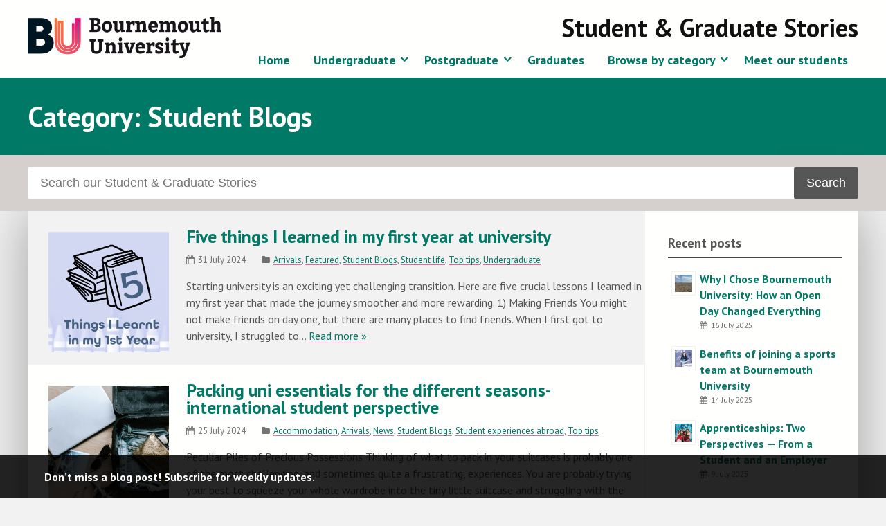

--- FILE ---
content_type: text/html; charset=UTF-8
request_url: https://microsites.bournemouth.ac.uk/student-blog/category/student-blogs/page/5/
body_size: 17801
content:
<!doctype html>
<!--[if lt IE 7]><html lang="en-GB" class="no-js lt-ie9 lt-ie8 lt-ie7"> <![endif]-->
<!--[if (IE 7)&!(IEMobile)]><html lang="en-GB" class="no-js lt-ie9 lt-ie8"><![endif]-->
<!--[if (IE 8)&!(IEMobile)]><html lang="en-GB" class="no-js lt-ie9"><![endif]-->
<!--[if gt IE 8]><!--> <html lang="en-GB" class="no-js"><!--<![endif]-->

	<head>
		<meta charset="utf-8">
		<meta http-equiv="X-UA-Compatible" content="IE=edge,chrome=1">

		<title>Student &amp; Graduate Stories | Student Blogs | Bournemouth University</title>
		<meta name="description" content="" />

		<meta name="viewport" content="width=device-width, initial-scale=1.0"/>
<!-- dns prefetch?-->
		<link rel="apple-touch-icon" href="https://microsites.bournemouth.ac.uk/student-blog/wp-content/themes/ausum-2018/assets/images/apple-icon-touch.png">
		<link rel="icon" href="https://microsites.bournemouth.ac.uk/student-blog/wp-content/themes/ausum-2018/assets/favicon.png">
		<!--[if IE]><link rel="shortcut icon" href="https://microsites.bournemouth.ac.uk/student-blog/wp-content/themes/ausum-2018/favicon.ico"><![endif]-->
		<meta name="msapplication-TileColor" content="#f01d4f">
		<meta name="msapplication-TileImage" content="https://microsites.bournemouth.ac.uk/student-blog/wp-content/themes/ausum-2018/assets/images/win8-tile-icon.png">

		<link rel="pingback" href="https://microsites.bournemouth.ac.uk/student-blog/xmlrpc.php">

		<meta name='robots' content='max-image-preview:large' />
	<style>img:is([sizes="auto" i], [sizes^="auto," i]) { contain-intrinsic-size: 3000px 1500px }</style>
	<link rel='dns-prefetch' href='//cdn.jsdelivr.net' />
<link rel='dns-prefetch' href='//maxcdn.bootstrapcdn.com' />
<link rel="alternate" type="application/rss+xml" title="Student &amp; Graduate Stories &raquo; Feed" href="https://microsites.bournemouth.ac.uk/student-blog/feed/" />
<link rel="alternate" type="application/rss+xml" title="Student &amp; Graduate Stories &raquo; Comments Feed" href="https://microsites.bournemouth.ac.uk/student-blog/comments/feed/" />
<link rel="alternate" type="application/rss+xml" title="Student &amp; Graduate Stories &raquo; Student Blogs Category Feed" href="https://microsites.bournemouth.ac.uk/student-blog/category/student-blogs/feed/" />
<link rel='stylesheet' id='wp-block-library-css' href='https://microsites.bournemouth.ac.uk/student-blog/wp-includes/css/dist/block-library/style.min.css' type='text/css' media='all' />
<style id='classic-theme-styles-inline-css' type='text/css'>
/*! This file is auto-generated */
.wp-block-button__link{color:#fff;background-color:#32373c;border-radius:9999px;box-shadow:none;text-decoration:none;padding:calc(.667em + 2px) calc(1.333em + 2px);font-size:1.125em}.wp-block-file__button{background:#32373c;color:#fff;text-decoration:none}
</style>
<style id='global-styles-inline-css' type='text/css'>
:root{--wp--preset--aspect-ratio--square: 1;--wp--preset--aspect-ratio--4-3: 4/3;--wp--preset--aspect-ratio--3-4: 3/4;--wp--preset--aspect-ratio--3-2: 3/2;--wp--preset--aspect-ratio--2-3: 2/3;--wp--preset--aspect-ratio--16-9: 16/9;--wp--preset--aspect-ratio--9-16: 9/16;--wp--preset--color--black: #000000;--wp--preset--color--cyan-bluish-gray: #abb8c3;--wp--preset--color--white: #ffffff;--wp--preset--color--pale-pink: #f78da7;--wp--preset--color--vivid-red: #cf2e2e;--wp--preset--color--luminous-vivid-orange: #ff6900;--wp--preset--color--luminous-vivid-amber: #fcb900;--wp--preset--color--light-green-cyan: #7bdcb5;--wp--preset--color--vivid-green-cyan: #00d084;--wp--preset--color--pale-cyan-blue: #8ed1fc;--wp--preset--color--vivid-cyan-blue: #0693e3;--wp--preset--color--vivid-purple: #9b51e0;--wp--preset--gradient--vivid-cyan-blue-to-vivid-purple: linear-gradient(135deg,rgba(6,147,227,1) 0%,rgb(155,81,224) 100%);--wp--preset--gradient--light-green-cyan-to-vivid-green-cyan: linear-gradient(135deg,rgb(122,220,180) 0%,rgb(0,208,130) 100%);--wp--preset--gradient--luminous-vivid-amber-to-luminous-vivid-orange: linear-gradient(135deg,rgba(252,185,0,1) 0%,rgba(255,105,0,1) 100%);--wp--preset--gradient--luminous-vivid-orange-to-vivid-red: linear-gradient(135deg,rgba(255,105,0,1) 0%,rgb(207,46,46) 100%);--wp--preset--gradient--very-light-gray-to-cyan-bluish-gray: linear-gradient(135deg,rgb(238,238,238) 0%,rgb(169,184,195) 100%);--wp--preset--gradient--cool-to-warm-spectrum: linear-gradient(135deg,rgb(74,234,220) 0%,rgb(151,120,209) 20%,rgb(207,42,186) 40%,rgb(238,44,130) 60%,rgb(251,105,98) 80%,rgb(254,248,76) 100%);--wp--preset--gradient--blush-light-purple: linear-gradient(135deg,rgb(255,206,236) 0%,rgb(152,150,240) 100%);--wp--preset--gradient--blush-bordeaux: linear-gradient(135deg,rgb(254,205,165) 0%,rgb(254,45,45) 50%,rgb(107,0,62) 100%);--wp--preset--gradient--luminous-dusk: linear-gradient(135deg,rgb(255,203,112) 0%,rgb(199,81,192) 50%,rgb(65,88,208) 100%);--wp--preset--gradient--pale-ocean: linear-gradient(135deg,rgb(255,245,203) 0%,rgb(182,227,212) 50%,rgb(51,167,181) 100%);--wp--preset--gradient--electric-grass: linear-gradient(135deg,rgb(202,248,128) 0%,rgb(113,206,126) 100%);--wp--preset--gradient--midnight: linear-gradient(135deg,rgb(2,3,129) 0%,rgb(40,116,252) 100%);--wp--preset--font-size--small: 13px;--wp--preset--font-size--medium: 20px;--wp--preset--font-size--large: 36px;--wp--preset--font-size--x-large: 42px;--wp--preset--spacing--20: 0.44rem;--wp--preset--spacing--30: 0.67rem;--wp--preset--spacing--40: 1rem;--wp--preset--spacing--50: 1.5rem;--wp--preset--spacing--60: 2.25rem;--wp--preset--spacing--70: 3.38rem;--wp--preset--spacing--80: 5.06rem;--wp--preset--shadow--natural: 6px 6px 9px rgba(0, 0, 0, 0.2);--wp--preset--shadow--deep: 12px 12px 50px rgba(0, 0, 0, 0.4);--wp--preset--shadow--sharp: 6px 6px 0px rgba(0, 0, 0, 0.2);--wp--preset--shadow--outlined: 6px 6px 0px -3px rgba(255, 255, 255, 1), 6px 6px rgba(0, 0, 0, 1);--wp--preset--shadow--crisp: 6px 6px 0px rgba(0, 0, 0, 1);}:where(.is-layout-flex){gap: 0.5em;}:where(.is-layout-grid){gap: 0.5em;}body .is-layout-flex{display: flex;}.is-layout-flex{flex-wrap: wrap;align-items: center;}.is-layout-flex > :is(*, div){margin: 0;}body .is-layout-grid{display: grid;}.is-layout-grid > :is(*, div){margin: 0;}:where(.wp-block-columns.is-layout-flex){gap: 2em;}:where(.wp-block-columns.is-layout-grid){gap: 2em;}:where(.wp-block-post-template.is-layout-flex){gap: 1.25em;}:where(.wp-block-post-template.is-layout-grid){gap: 1.25em;}.has-black-color{color: var(--wp--preset--color--black) !important;}.has-cyan-bluish-gray-color{color: var(--wp--preset--color--cyan-bluish-gray) !important;}.has-white-color{color: var(--wp--preset--color--white) !important;}.has-pale-pink-color{color: var(--wp--preset--color--pale-pink) !important;}.has-vivid-red-color{color: var(--wp--preset--color--vivid-red) !important;}.has-luminous-vivid-orange-color{color: var(--wp--preset--color--luminous-vivid-orange) !important;}.has-luminous-vivid-amber-color{color: var(--wp--preset--color--luminous-vivid-amber) !important;}.has-light-green-cyan-color{color: var(--wp--preset--color--light-green-cyan) !important;}.has-vivid-green-cyan-color{color: var(--wp--preset--color--vivid-green-cyan) !important;}.has-pale-cyan-blue-color{color: var(--wp--preset--color--pale-cyan-blue) !important;}.has-vivid-cyan-blue-color{color: var(--wp--preset--color--vivid-cyan-blue) !important;}.has-vivid-purple-color{color: var(--wp--preset--color--vivid-purple) !important;}.has-black-background-color{background-color: var(--wp--preset--color--black) !important;}.has-cyan-bluish-gray-background-color{background-color: var(--wp--preset--color--cyan-bluish-gray) !important;}.has-white-background-color{background-color: var(--wp--preset--color--white) !important;}.has-pale-pink-background-color{background-color: var(--wp--preset--color--pale-pink) !important;}.has-vivid-red-background-color{background-color: var(--wp--preset--color--vivid-red) !important;}.has-luminous-vivid-orange-background-color{background-color: var(--wp--preset--color--luminous-vivid-orange) !important;}.has-luminous-vivid-amber-background-color{background-color: var(--wp--preset--color--luminous-vivid-amber) !important;}.has-light-green-cyan-background-color{background-color: var(--wp--preset--color--light-green-cyan) !important;}.has-vivid-green-cyan-background-color{background-color: var(--wp--preset--color--vivid-green-cyan) !important;}.has-pale-cyan-blue-background-color{background-color: var(--wp--preset--color--pale-cyan-blue) !important;}.has-vivid-cyan-blue-background-color{background-color: var(--wp--preset--color--vivid-cyan-blue) !important;}.has-vivid-purple-background-color{background-color: var(--wp--preset--color--vivid-purple) !important;}.has-black-border-color{border-color: var(--wp--preset--color--black) !important;}.has-cyan-bluish-gray-border-color{border-color: var(--wp--preset--color--cyan-bluish-gray) !important;}.has-white-border-color{border-color: var(--wp--preset--color--white) !important;}.has-pale-pink-border-color{border-color: var(--wp--preset--color--pale-pink) !important;}.has-vivid-red-border-color{border-color: var(--wp--preset--color--vivid-red) !important;}.has-luminous-vivid-orange-border-color{border-color: var(--wp--preset--color--luminous-vivid-orange) !important;}.has-luminous-vivid-amber-border-color{border-color: var(--wp--preset--color--luminous-vivid-amber) !important;}.has-light-green-cyan-border-color{border-color: var(--wp--preset--color--light-green-cyan) !important;}.has-vivid-green-cyan-border-color{border-color: var(--wp--preset--color--vivid-green-cyan) !important;}.has-pale-cyan-blue-border-color{border-color: var(--wp--preset--color--pale-cyan-blue) !important;}.has-vivid-cyan-blue-border-color{border-color: var(--wp--preset--color--vivid-cyan-blue) !important;}.has-vivid-purple-border-color{border-color: var(--wp--preset--color--vivid-purple) !important;}.has-vivid-cyan-blue-to-vivid-purple-gradient-background{background: var(--wp--preset--gradient--vivid-cyan-blue-to-vivid-purple) !important;}.has-light-green-cyan-to-vivid-green-cyan-gradient-background{background: var(--wp--preset--gradient--light-green-cyan-to-vivid-green-cyan) !important;}.has-luminous-vivid-amber-to-luminous-vivid-orange-gradient-background{background: var(--wp--preset--gradient--luminous-vivid-amber-to-luminous-vivid-orange) !important;}.has-luminous-vivid-orange-to-vivid-red-gradient-background{background: var(--wp--preset--gradient--luminous-vivid-orange-to-vivid-red) !important;}.has-very-light-gray-to-cyan-bluish-gray-gradient-background{background: var(--wp--preset--gradient--very-light-gray-to-cyan-bluish-gray) !important;}.has-cool-to-warm-spectrum-gradient-background{background: var(--wp--preset--gradient--cool-to-warm-spectrum) !important;}.has-blush-light-purple-gradient-background{background: var(--wp--preset--gradient--blush-light-purple) !important;}.has-blush-bordeaux-gradient-background{background: var(--wp--preset--gradient--blush-bordeaux) !important;}.has-luminous-dusk-gradient-background{background: var(--wp--preset--gradient--luminous-dusk) !important;}.has-pale-ocean-gradient-background{background: var(--wp--preset--gradient--pale-ocean) !important;}.has-electric-grass-gradient-background{background: var(--wp--preset--gradient--electric-grass) !important;}.has-midnight-gradient-background{background: var(--wp--preset--gradient--midnight) !important;}.has-small-font-size{font-size: var(--wp--preset--font-size--small) !important;}.has-medium-font-size{font-size: var(--wp--preset--font-size--medium) !important;}.has-large-font-size{font-size: var(--wp--preset--font-size--large) !important;}.has-x-large-font-size{font-size: var(--wp--preset--font-size--x-large) !important;}
:where(.wp-block-post-template.is-layout-flex){gap: 1.25em;}:where(.wp-block-post-template.is-layout-grid){gap: 1.25em;}
:where(.wp-block-columns.is-layout-flex){gap: 2em;}:where(.wp-block-columns.is-layout-grid){gap: 2em;}
:root :where(.wp-block-pullquote){font-size: 1.5em;line-height: 1.6;}
</style>
<link rel='stylesheet' id='font-awesome-css' href='//maxcdn.bootstrapcdn.com/font-awesome/4.7.0/css/font-awesome.min.css' type='text/css' media='all' />
<style id='akismet-widget-style-inline-css' type='text/css'>

			.a-stats {
				--akismet-color-mid-green: #357b49;
				--akismet-color-white: #fff;
				--akismet-color-light-grey: #f6f7f7;

				max-width: 350px;
				width: auto;
			}

			.a-stats * {
				all: unset;
				box-sizing: border-box;
			}

			.a-stats strong {
				font-weight: 600;
			}

			.a-stats a.a-stats__link,
			.a-stats a.a-stats__link:visited,
			.a-stats a.a-stats__link:active {
				background: var(--akismet-color-mid-green);
				border: none;
				box-shadow: none;
				border-radius: 8px;
				color: var(--akismet-color-white);
				cursor: pointer;
				display: block;
				font-family: -apple-system, BlinkMacSystemFont, 'Segoe UI', 'Roboto', 'Oxygen-Sans', 'Ubuntu', 'Cantarell', 'Helvetica Neue', sans-serif;
				font-weight: 500;
				padding: 12px;
				text-align: center;
				text-decoration: none;
				transition: all 0.2s ease;
			}

			/* Extra specificity to deal with TwentyTwentyOne focus style */
			.widget .a-stats a.a-stats__link:focus {
				background: var(--akismet-color-mid-green);
				color: var(--akismet-color-white);
				text-decoration: none;
			}

			.a-stats a.a-stats__link:hover {
				filter: brightness(110%);
				box-shadow: 0 4px 12px rgba(0, 0, 0, 0.06), 0 0 2px rgba(0, 0, 0, 0.16);
			}

			.a-stats .count {
				color: var(--akismet-color-white);
				display: block;
				font-size: 1.5em;
				line-height: 1.4;
				padding: 0 13px;
				white-space: nowrap;
			}
		
</style>
<link rel='stylesheet' id='newsletter-css' href='https://microsites.bournemouth.ac.uk/student-blog/wp-content/plugins/newsletter/style.css' type='text/css' media='all' />
<link rel='stylesheet' id='ausum-stylesheet-css' href='https://microsites.bournemouth.ac.uk/student-blog/wp-content/themes/ausum-2018/assets/css/style.css' type='text/css' media='all' />
<!--[if lt IE 9]>
<link rel='stylesheet' id='ausum-ie-only-css' href='https://microsites.bournemouth.ac.uk/student-blog/wp-content/themes/ausum-2018/assets/css/ie.css' type='text/css' media='all' />
<![endif]-->
<script type="text/javascript" src="https://microsites.bournemouth.ac.uk/student-blog/wp-content/plugins/stop-user-enumeration/frontend/js/frontend.js" id="stop-user-enumeration-js"></script>
<script type="text/javascript" src="https://microsites.bournemouth.ac.uk/student-blog/wp-content/themes/ausum-2018/assets/js/libs/modernizr-custom.js" id="ausum-modernizr-js"></script>
<script type="text/javascript" src="https://microsites.bournemouth.ac.uk/student-blog/wp-includes/js/jquery/jquery.min.js" id="jquery-core-js"></script>
<script type="text/javascript" src="https://microsites.bournemouth.ac.uk/student-blog/wp-includes/js/jquery/jquery-migrate.min.js" id="jquery-migrate-js"></script>
<link rel="https://api.w.org/" href="https://microsites.bournemouth.ac.uk/student-blog/wp-json/" /><link rel="alternate" title="JSON" type="application/json" href="https://microsites.bournemouth.ac.uk/student-blog/wp-json/wp/v2/categories/12" />		<style type="text/css">
				.recent-posts a, .related a, #content a, .nav li a, #inner-footer a, .entry-content a, .byline a, .footer a, .excerpt-read-more a {color: #007967;} 
		#more-featured a,.more-authors a,#content .feature-piece .title a, #inner-footer .social-links a:hover .authors a:hover {color: #fffffd;}				.sidebar a {color: #007967;}				/* h1,h2,h3,h4*/ {color: #007967 !important;}		.article-header h2 a {color: #007967 !important;}		
					.cta, .section.title, a.btn:hover,
			.archive-title span, 
			#all-categories a:link, 
			.feature-block .feature-piece, 
			/*.feature-block .feature-piece .title, .owl-controls .owl-prev, .owl-controls .owl-next, #owl-block .owl-piece:hover*/
			#owl-block .owl-piece:hover, ul.authors li a:hover,
			.feature-block .feature-piece:hover .title,
			#more-featured a, #more-featured a:after,
			.more-authors a, .more-authors a:after,
			#all-categories a:visited, ul.catlist a:hover, 
			.recent-posts-block .tabs .showing, .recent-posts-block .tabs .showing:hover, 
			.entry-content .find-out-more:hover, .entry-content .find-out-more.open h4,
			.footer #inner-footer #social-links a:hover, .footer #inner-footer #social-links a:focus,
			.author #intro {background-color: #007967 ; }
			.author #intro h2, .author #intro a, .footer .cta a {color: #fff !important;}
			#inner-content, .nav.offcanvas, .findoutmore {border-color: #007967 !important;};
			/* Update link colour */
			a {color: #007967 ; }
				</style>
		<style>
@import url(https://fonts.googleapis.com/css?family=Bitter:400,700|PT+Sans:400,400italic,700);
.nav li ul.sub-menu li a:hover { color: #007967 !important; background-color: #f2f2f2 !important; }
#content .post .inner-hero .who, #content .page .inner-hero .who { max-width: 200px; }
/*.hero:before { height: 100%; width: 100%; background: rgba(16,93,135,0.8);  z-index: 1;  position: absolute; top: 0; }*/
.hero { overflow: hidden; }
.hero .container .prop { background:  rgba(255,255,255,0.9); max-width: 50%; padding: 1.6rem; top:  40%;}
.hero p { margin-top: 0; }
.hero .container h1, .hero .container h2, .hero .container h3, .hero .container h4, .hero .container h5, .hero .container p, .hero .container div, .hero .container a { color:#000; text-shadow:none; }
.home .recent-posts { display: grid; grid-template-columns: 1fr 1fr; grid-template-rows: 1fr 1fr 1fr; gap: 1em 3em; }
ul.authors li span:nth-of-type(2) { color: #555; font-size:0.9em;}
ul.authors li a:hover span:nth-of-type(2) { color: #fff; }
.entry-content .find-out-more.closed .thumbnail-img, .entry-content .find-out-more.closed .text-contain { display:block;} /* forces cta on posts (find out more) open */
@media only screen and (max-width: 662px) {
.hero .container .prop {max-width: 100%;}
.hero video, .hero .pause-content {display:none;}
.recent-posts { display: block; }
}
</style>	</head>

	<body class="archive paged category category-student-blogs category-12 paged-5 category-paged-5" id="blog_id_41">
		<!-- Google Tag Manager -->
		<noscript><iframe src="file://www.googletagmanager.com/ns.html?id=GTM-LSWT"
		height="0" width="0" style="display:none;visibility:hidden"></iframe></noscript>
		<script>(function(w,d,s,l,i){w[l]=w[l]||[];w[l].push({'gtm.start':
		new Date().getTime(),event:'gtm.js'});var f=d.getElementsByTagName(s)[0],
		j=d.createElement(s),dl=l!='dataLayer'?'&l='+l:'';j.async=true;j.src=
		'//www.googletagmanager.com/gtm.js?id='+i+dl;f.parentNode.insertBefore(j,f);
		})(window,document,'script','dataLayer','GTM-LSWT');</script>
		<!-- End Google Tag Manager -->

		<div id="skiptocontent">
		  <a href="#inner-content">Skip to main content</a>
		</div>

		<div id="container">
			<header class="header" role="banner">
				<div id="inner-header" class="clearfix">
					<div class="container">
						<div id="branding" class="clearfix">
							<p id="logo"><a href="http://www.bournemouth.ac.uk/" class="image-replacement" title="Bournemouth University home page">Bournemouth University</a></p>
														<div class="mobile-nav-buttons">
								<a href="#" class="hamburger">&#9776;</a>
								<a href="#" class="cross">&#735;</a>
							</div>
							<h1 id="sitename"><a href="https://microsites.bournemouth.ac.uk/student-blog" rel="nofollow">Student &amp; Graduate Stories</a></h1>
																					<nav role="navigation" id="navigation">
								<ul id="menu-main-menu" class="nav top-nav clearfix"><li id="menu-item-15180" class="menu-item menu-item-type-post_type menu-item-object-page menu-item-home menu-item-15180"><a href="https://microsites.bournemouth.ac.uk/student-blog/">Home</a></li>
<li id="menu-item-15181" class="menu-item menu-item-type-taxonomy menu-item-object-category menu-item-has-children menu-item-15181"><a href="https://microsites.bournemouth.ac.uk/student-blog/category/undergraduate/">Undergraduate</a>
<ul class="sub-menu">
	<li id="menu-item-15183" class="menu-item menu-item-type-taxonomy menu-item-object-category menu-item-has-children menu-item-15183"><a href="https://microsites.bournemouth.ac.uk/student-blog/category/undergraduate/ug-courses/">Browse by subject</a>
	<ul class="sub-menu">
		<li id="menu-item-15185" class="menu-item menu-item-type-taxonomy menu-item-object-category menu-item-15185"><a href="https://microsites.bournemouth.ac.uk/student-blog/category/undergraduate/ug-courses/accounting-finance-economics/">Accounting, Finance &amp; Economics</a></li>
		<li id="menu-item-15186" class="menu-item menu-item-type-taxonomy menu-item-object-category menu-item-15186"><a href="https://microsites.bournemouth.ac.uk/student-blog/category/undergraduate/ug-courses/archaeology-anthropology-forensic-science/">Archaeology &amp; Anthropology</a></li>
		<li id="menu-item-15187" class="menu-item menu-item-type-taxonomy menu-item-object-category menu-item-15187"><a href="https://microsites.bournemouth.ac.uk/student-blog/category/undergraduate/ug-courses/business-management-marketing/">Business &amp; Management</a></li>
		<li id="menu-item-15189" class="menu-item menu-item-type-taxonomy menu-item-object-category menu-item-15189"><a href="https://microsites.bournemouth.ac.uk/student-blog/category/undergraduate/ug-courses/computer-animation-visual-effects/">Computer Animation, Games &amp; Visual Effects</a></li>
		<li id="menu-item-15190" class="menu-item menu-item-type-taxonomy menu-item-object-category menu-item-15190"><a href="https://microsites.bournemouth.ac.uk/student-blog/category/undergraduate/ug-courses/computing-informatics/">Computing &amp; Informatics</a></li>
		<li id="menu-item-15191" class="menu-item menu-item-type-taxonomy menu-item-object-category menu-item-15191"><a href="https://microsites.bournemouth.ac.uk/student-blog/category/undergraduate/ug-courses/design-engineering/">Design &amp; Engineering</a></li>
		<li id="menu-item-15192" class="menu-item menu-item-type-taxonomy menu-item-object-category menu-item-15192"><a href="https://microsites.bournemouth.ac.uk/student-blog/category/undergraduate/ug-courses/health-social-care/">Health &amp; Social Care</a></li>
		<li id="menu-item-15193" class="menu-item menu-item-type-taxonomy menu-item-object-category menu-item-15193"><a href="https://microsites.bournemouth.ac.uk/student-blog/category/undergraduate/ug-courses/history-politics-social-sciences/">History, Criminology &#038; Sociology</a></li>
		<li id="menu-item-15188" class="menu-item menu-item-type-taxonomy menu-item-object-category menu-item-15188"><a href="https://microsites.bournemouth.ac.uk/student-blog/category/undergraduate/ug-courses/communication-journalism/">Journalism &#038; Communication</a></li>
		<li id="menu-item-15194" class="menu-item menu-item-type-taxonomy menu-item-object-category menu-item-15194"><a href="https://microsites.bournemouth.ac.uk/student-blog/category/undergraduate/ug-courses/law/">Law</a></li>
		<li id="menu-item-15195" class="menu-item menu-item-type-taxonomy menu-item-object-category menu-item-15195"><a href="https://microsites.bournemouth.ac.uk/student-blog/category/undergraduate/ug-courses/life-environmental-sciences/">Life, Environmental &amp; Forensic Sciences</a></li>
		<li id="menu-item-16418" class="menu-item menu-item-type-taxonomy menu-item-object-category menu-item-16418"><a href="https://microsites.bournemouth.ac.uk/student-blog/category/undergraduate/ug-courses/marketing-ug-courses/">Marketing</a></li>
		<li id="menu-item-15196" class="menu-item menu-item-type-taxonomy menu-item-object-category menu-item-15196"><a href="https://microsites.bournemouth.ac.uk/student-blog/category/undergraduate/ug-courses/media-film-tv-music-production/">Media, Film, TV &amp; Music Production</a></li>
		<li id="menu-item-15197" class="menu-item menu-item-type-taxonomy menu-item-object-category menu-item-15197"><a href="https://microsites.bournemouth.ac.uk/student-blog/category/undergraduate/ug-courses/medical-sciences/">Medical Sciences</a></li>
		<li id="menu-item-15198" class="menu-item menu-item-type-taxonomy menu-item-object-category menu-item-15198"><a href="https://microsites.bournemouth.ac.uk/student-blog/category/undergraduate/ug-courses/psychology/">Psychology</a></li>
		<li id="menu-item-15199" class="menu-item menu-item-type-taxonomy menu-item-object-category menu-item-15199"><a href="https://microsites.bournemouth.ac.uk/student-blog/category/undergraduate/ug-courses/sport/">Sport</a></li>
		<li id="menu-item-15200" class="menu-item menu-item-type-taxonomy menu-item-object-category menu-item-15200"><a href="https://microsites.bournemouth.ac.uk/student-blog/category/undergraduate/ug-courses/tourism-hospitality-events/">Tourism, Hospitality &amp; Events</a></li>
	</ul>
</li>
</ul>
</li>
<li id="menu-item-15423" class="menu-item menu-item-type-taxonomy menu-item-object-category menu-item-has-children menu-item-15423"><a href="https://microsites.bournemouth.ac.uk/student-blog/category/postgraduate/">Postgraduate</a>
<ul class="sub-menu">
	<li id="menu-item-15184" class="menu-item menu-item-type-taxonomy menu-item-object-category menu-item-has-children menu-item-15184"><a href="https://microsites.bournemouth.ac.uk/student-blog/category/postgraduate/pg-courses/">Browse by subject</a>
	<ul class="sub-menu">
		<li id="menu-item-15204" class="menu-item menu-item-type-taxonomy menu-item-object-category menu-item-15204"><a href="https://microsites.bournemouth.ac.uk/student-blog/category/postgraduate/pg-courses/archaeology-anthropology/">Archaeology &amp; Anthropology</a></li>
		<li id="menu-item-15205" class="menu-item menu-item-type-taxonomy menu-item-object-category menu-item-15205"><a href="https://microsites.bournemouth.ac.uk/student-blog/category/postgraduate/pg-courses/business-management/">Business, &amp; Management</a></li>
		<li id="menu-item-15418" class="menu-item menu-item-type-taxonomy menu-item-object-category menu-item-15418"><a href="https://microsites.bournemouth.ac.uk/student-blog/category/postgraduate/pg-courses/pg-computing-informatics/">Computing &amp; Informatics</a></li>
		<li id="menu-item-15419" class="menu-item menu-item-type-taxonomy menu-item-object-category menu-item-15419"><a href="https://microsites.bournemouth.ac.uk/student-blog/category/postgraduate/pg-courses/pg-design-engineering/">Design &amp; Engineering</a></li>
		<li id="menu-item-15206" class="menu-item menu-item-type-taxonomy menu-item-object-category menu-item-15206"><a href="https://microsites.bournemouth.ac.uk/student-blog/category/postgraduate/pg-courses/disaster-management/">Disaster Management</a></li>
		<li id="menu-item-15207" class="menu-item menu-item-type-taxonomy menu-item-object-category menu-item-15207"><a href="https://microsites.bournemouth.ac.uk/student-blog/category/postgraduate/pg-courses/health/">Health</a></li>
		<li id="menu-item-15208" class="menu-item menu-item-type-taxonomy menu-item-object-category menu-item-15208"><a href="https://microsites.bournemouth.ac.uk/student-blog/category/postgraduate/pg-courses/journalism-english-communication/">Journalism, English &amp; Communication</a></li>
		<li id="menu-item-15420" class="menu-item menu-item-type-taxonomy menu-item-object-category menu-item-15420"><a href="https://microsites.bournemouth.ac.uk/student-blog/category/postgraduate/pg-courses/pg-law/">Law &#038; Criminology</a></li>
		<li id="menu-item-15421" class="menu-item menu-item-type-taxonomy menu-item-object-category menu-item-15421"><a href="https://microsites.bournemouth.ac.uk/student-blog/category/postgraduate/pg-courses/pg-life-environmental-sciences/">Life &amp; Environmental Sciences</a></li>
		<li id="menu-item-15209" class="menu-item menu-item-type-taxonomy menu-item-object-category menu-item-15209"><a href="https://microsites.bournemouth.ac.uk/student-blog/category/postgraduate/pg-courses/marketing/">Marketing</a></li>
		<li id="menu-item-15210" class="menu-item menu-item-type-taxonomy menu-item-object-category menu-item-15210"><a href="https://microsites.bournemouth.ac.uk/student-blog/category/postgraduate/pg-courses/media-production/">Media Production</a></li>
		<li id="menu-item-15201" class="menu-item menu-item-type-taxonomy menu-item-object-category menu-item-15201"><a href="https://microsites.bournemouth.ac.uk/student-blog/category/postgraduate/pg-courses/politics/">Politics</a></li>
		<li id="menu-item-15422" class="menu-item menu-item-type-taxonomy menu-item-object-category menu-item-15422"><a href="https://microsites.bournemouth.ac.uk/student-blog/category/postgraduate/pg-courses/pg-psychology/">Psychology</a></li>
		<li id="menu-item-15202" class="menu-item menu-item-type-taxonomy menu-item-object-category menu-item-15202"><a href="https://microsites.bournemouth.ac.uk/student-blog/category/postgraduate/pg-courses/social-work/">Social Work</a></li>
		<li id="menu-item-15203" class="menu-item menu-item-type-taxonomy menu-item-object-category menu-item-15203"><a href="https://microsites.bournemouth.ac.uk/student-blog/category/postgraduate/pg-courses/tourism-hospitality-events-sport/">Tourism, Hospitality, Events &amp; Sport</a></li>
	</ul>
</li>
</ul>
</li>
<li id="menu-item-27729" class="menu-item menu-item-type-taxonomy menu-item-object-category menu-item-27729"><a href="https://microsites.bournemouth.ac.uk/student-blog/category/graduates/">Graduates</a></li>
<li id="menu-item-15211" class="menu-item menu-item-type-custom menu-item-object-custom menu-item-has-children menu-item-15211"><a href="#">Browse by category</a>
<ul class="sub-menu">
	<li id="menu-item-15212" class="menu-item menu-item-type-taxonomy menu-item-object-category menu-item-15212"><a href="https://microsites.bournemouth.ac.uk/student-blog/category/accommodation/">Accommodation</a></li>
	<li id="menu-item-15213" class="menu-item menu-item-type-taxonomy menu-item-object-category menu-item-15213"><a href="https://microsites.bournemouth.ac.uk/student-blog/category/applying/">Applying</a></li>
	<li id="menu-item-23291" class="menu-item menu-item-type-taxonomy menu-item-object-category menu-item-23291"><a href="https://microsites.bournemouth.ac.uk/student-blog/category/apprenticeships/">Apprenticeships</a></li>
	<li id="menu-item-15214" class="menu-item menu-item-type-taxonomy menu-item-object-category menu-item-15214"><a href="https://microsites.bournemouth.ac.uk/student-blog/category/arrivals/">Arrivals</a></li>
	<li id="menu-item-15215" class="menu-item menu-item-type-taxonomy menu-item-object-category menu-item-15215"><a href="https://microsites.bournemouth.ac.uk/student-blog/category/clearing/">Clearing</a></li>
	<li id="menu-item-15216" class="menu-item menu-item-type-taxonomy menu-item-object-category menu-item-15216"><a href="https://microsites.bournemouth.ac.uk/student-blog/category/employability/">Employability</a></li>
	<li id="menu-item-15217" class="menu-item menu-item-type-taxonomy menu-item-object-category menu-item-15217"><a href="https://microsites.bournemouth.ac.uk/student-blog/category/featured/">Featured</a></li>
	<li id="menu-item-15218" class="menu-item menu-item-type-taxonomy menu-item-object-category menu-item-15218"><a href="https://microsites.bournemouth.ac.uk/student-blog/category/fees-funding/">Fees and funding</a></li>
	<li id="menu-item-15219" class="menu-item menu-item-type-taxonomy menu-item-object-category menu-item-15219"><a href="https://microsites.bournemouth.ac.uk/student-blog/category/health-wellbeing/">Health and wellbeing</a></li>
	<li id="menu-item-15220" class="menu-item menu-item-type-taxonomy menu-item-object-category menu-item-15220"><a href="https://microsites.bournemouth.ac.uk/student-blog/category/international-student-stories/">International student stories</a></li>
	<li id="menu-item-15221" class="menu-item menu-item-type-taxonomy menu-item-object-category menu-item-15221"><a href="https://microsites.bournemouth.ac.uk/student-blog/category/local-area/">Local area</a></li>
	<li id="menu-item-15222" class="menu-item menu-item-type-taxonomy menu-item-object-category menu-item-15222"><a href="https://microsites.bournemouth.ac.uk/student-blog/category/meet-bu/">Meet BU</a></li>
	<li id="menu-item-15223" class="menu-item menu-item-type-taxonomy menu-item-object-category menu-item-15223"><a href="https://microsites.bournemouth.ac.uk/student-blog/category/open-days-events/">Open Days and events</a></li>
	<li id="menu-item-15224" class="menu-item menu-item-type-taxonomy menu-item-object-category menu-item-15224"><a href="https://microsites.bournemouth.ac.uk/student-blog/category/placements/">Placements</a></li>
	<li id="menu-item-22393" class="menu-item menu-item-type-taxonomy menu-item-object-category menu-item-22393"><a href="https://microsites.bournemouth.ac.uk/student-blog/category/returners/">Returners</a></li>
	<li id="menu-item-15227" class="menu-item menu-item-type-taxonomy menu-item-object-category menu-item-15227"><a href="https://microsites.bournemouth.ac.uk/student-blog/category/student-experiences-abroad/">Student experiences abroad</a></li>
	<li id="menu-item-15225" class="menu-item menu-item-type-taxonomy menu-item-object-category menu-item-15225"><a href="https://microsites.bournemouth.ac.uk/student-blog/category/student-life/">Student life</a></li>
	<li id="menu-item-15226" class="menu-item menu-item-type-taxonomy menu-item-object-category menu-item-15226"><a href="https://microsites.bournemouth.ac.uk/student-blog/category/students-union/">Students&#8217; Union</a></li>
	<li id="menu-item-15228" class="menu-item menu-item-type-taxonomy menu-item-object-category menu-item-15228"><a href="https://microsites.bournemouth.ac.uk/student-blog/category/sustainability/">Sustainability</a></li>
	<li id="menu-item-25525" class="menu-item menu-item-type-taxonomy menu-item-object-category menu-item-25525"><a href="https://microsites.bournemouth.ac.uk/student-blog/category/teaching-and-assessment/">Teaching and assessment</a></li>
	<li id="menu-item-15229" class="menu-item menu-item-type-taxonomy menu-item-object-category menu-item-15229"><a href="https://microsites.bournemouth.ac.uk/student-blog/category/top-tips/">Top tips</a></li>
	<li id="menu-item-15230" class="menu-item menu-item-type-taxonomy menu-item-object-category menu-item-15230"><a href="https://microsites.bournemouth.ac.uk/student-blog/category/ug-vs-pg/">UG vs PG</a></li>
</ul>
</li>
<li id="menu-item-15439" class="menu-item menu-item-type-post_type menu-item-object-page menu-item-15439"><a href="https://microsites.bournemouth.ac.uk/student-blog/meet-our-student-bloggers-and-vloggers/">Meet our students</a></li>
</ul>							</nav>
							<script>
								jQuery( document ).ready(function() {
									jQuery( "#mobile-nav" ).hide();
									jQuery( ".cross" ).hide();
									jQuery( ".menu" ).hide();
									if (jQuery(window).width() < 960) {
									    jQuery( "#navigation" ).hide();
										jQuery( ".hamburger" ).click(function(e) {
											e.preventDefault();
											jQuery( "#mobile-nav" ).slideToggle( 1000, function() {
												jQuery( ".hamburger" ).hide();
												jQuery( ".cross" ).show();
											});
										});
										jQuery( ".cross" ).click(function(e) {
											e.preventDefault();
											jQuery( "#mobile-nav" ).slideToggle( 1000, function() {
												jQuery( ".cross" ).hide();
												jQuery( ".hamburger" ).show();
											});
										});
									}
									else {
									   //jQuery( "#mobile-nav" ).hide();

									}
								});
							</script>
						</div>
						<nav role="navigation" id="mobile-nav">
							<ul id="menu-main-menu-1" class="nav top-nav clearfix"><li class="menu-item menu-item-type-post_type menu-item-object-page menu-item-home menu-item-15180"><a href="https://microsites.bournemouth.ac.uk/student-blog/">Home</a></li>
<li class="menu-item menu-item-type-taxonomy menu-item-object-category menu-item-has-children menu-item-15181"><a href="https://microsites.bournemouth.ac.uk/student-blog/category/undergraduate/">Undergraduate</a>
<ul class="sub-menu">
	<li class="menu-item menu-item-type-taxonomy menu-item-object-category menu-item-has-children menu-item-15183"><a href="https://microsites.bournemouth.ac.uk/student-blog/category/undergraduate/ug-courses/">Browse by subject</a>
	<ul class="sub-menu">
		<li class="menu-item menu-item-type-taxonomy menu-item-object-category menu-item-15185"><a href="https://microsites.bournemouth.ac.uk/student-blog/category/undergraduate/ug-courses/accounting-finance-economics/">Accounting, Finance &amp; Economics</a></li>
		<li class="menu-item menu-item-type-taxonomy menu-item-object-category menu-item-15186"><a href="https://microsites.bournemouth.ac.uk/student-blog/category/undergraduate/ug-courses/archaeology-anthropology-forensic-science/">Archaeology &amp; Anthropology</a></li>
		<li class="menu-item menu-item-type-taxonomy menu-item-object-category menu-item-15187"><a href="https://microsites.bournemouth.ac.uk/student-blog/category/undergraduate/ug-courses/business-management-marketing/">Business &amp; Management</a></li>
		<li class="menu-item menu-item-type-taxonomy menu-item-object-category menu-item-15189"><a href="https://microsites.bournemouth.ac.uk/student-blog/category/undergraduate/ug-courses/computer-animation-visual-effects/">Computer Animation, Games &amp; Visual Effects</a></li>
		<li class="menu-item menu-item-type-taxonomy menu-item-object-category menu-item-15190"><a href="https://microsites.bournemouth.ac.uk/student-blog/category/undergraduate/ug-courses/computing-informatics/">Computing &amp; Informatics</a></li>
		<li class="menu-item menu-item-type-taxonomy menu-item-object-category menu-item-15191"><a href="https://microsites.bournemouth.ac.uk/student-blog/category/undergraduate/ug-courses/design-engineering/">Design &amp; Engineering</a></li>
		<li class="menu-item menu-item-type-taxonomy menu-item-object-category menu-item-15192"><a href="https://microsites.bournemouth.ac.uk/student-blog/category/undergraduate/ug-courses/health-social-care/">Health &amp; Social Care</a></li>
		<li class="menu-item menu-item-type-taxonomy menu-item-object-category menu-item-15193"><a href="https://microsites.bournemouth.ac.uk/student-blog/category/undergraduate/ug-courses/history-politics-social-sciences/">History, Criminology &#038; Sociology</a></li>
		<li class="menu-item menu-item-type-taxonomy menu-item-object-category menu-item-15188"><a href="https://microsites.bournemouth.ac.uk/student-blog/category/undergraduate/ug-courses/communication-journalism/">Journalism &#038; Communication</a></li>
		<li class="menu-item menu-item-type-taxonomy menu-item-object-category menu-item-15194"><a href="https://microsites.bournemouth.ac.uk/student-blog/category/undergraduate/ug-courses/law/">Law</a></li>
		<li class="menu-item menu-item-type-taxonomy menu-item-object-category menu-item-15195"><a href="https://microsites.bournemouth.ac.uk/student-blog/category/undergraduate/ug-courses/life-environmental-sciences/">Life, Environmental &amp; Forensic Sciences</a></li>
		<li class="menu-item menu-item-type-taxonomy menu-item-object-category menu-item-16418"><a href="https://microsites.bournemouth.ac.uk/student-blog/category/undergraduate/ug-courses/marketing-ug-courses/">Marketing</a></li>
		<li class="menu-item menu-item-type-taxonomy menu-item-object-category menu-item-15196"><a href="https://microsites.bournemouth.ac.uk/student-blog/category/undergraduate/ug-courses/media-film-tv-music-production/">Media, Film, TV &amp; Music Production</a></li>
		<li class="menu-item menu-item-type-taxonomy menu-item-object-category menu-item-15197"><a href="https://microsites.bournemouth.ac.uk/student-blog/category/undergraduate/ug-courses/medical-sciences/">Medical Sciences</a></li>
		<li class="menu-item menu-item-type-taxonomy menu-item-object-category menu-item-15198"><a href="https://microsites.bournemouth.ac.uk/student-blog/category/undergraduate/ug-courses/psychology/">Psychology</a></li>
		<li class="menu-item menu-item-type-taxonomy menu-item-object-category menu-item-15199"><a href="https://microsites.bournemouth.ac.uk/student-blog/category/undergraduate/ug-courses/sport/">Sport</a></li>
		<li class="menu-item menu-item-type-taxonomy menu-item-object-category menu-item-15200"><a href="https://microsites.bournemouth.ac.uk/student-blog/category/undergraduate/ug-courses/tourism-hospitality-events/">Tourism, Hospitality &amp; Events</a></li>
	</ul>
</li>
</ul>
</li>
<li class="menu-item menu-item-type-taxonomy menu-item-object-category menu-item-has-children menu-item-15423"><a href="https://microsites.bournemouth.ac.uk/student-blog/category/postgraduate/">Postgraduate</a>
<ul class="sub-menu">
	<li class="menu-item menu-item-type-taxonomy menu-item-object-category menu-item-has-children menu-item-15184"><a href="https://microsites.bournemouth.ac.uk/student-blog/category/postgraduate/pg-courses/">Browse by subject</a>
	<ul class="sub-menu">
		<li class="menu-item menu-item-type-taxonomy menu-item-object-category menu-item-15204"><a href="https://microsites.bournemouth.ac.uk/student-blog/category/postgraduate/pg-courses/archaeology-anthropology/">Archaeology &amp; Anthropology</a></li>
		<li class="menu-item menu-item-type-taxonomy menu-item-object-category menu-item-15205"><a href="https://microsites.bournemouth.ac.uk/student-blog/category/postgraduate/pg-courses/business-management/">Business, &amp; Management</a></li>
		<li class="menu-item menu-item-type-taxonomy menu-item-object-category menu-item-15418"><a href="https://microsites.bournemouth.ac.uk/student-blog/category/postgraduate/pg-courses/pg-computing-informatics/">Computing &amp; Informatics</a></li>
		<li class="menu-item menu-item-type-taxonomy menu-item-object-category menu-item-15419"><a href="https://microsites.bournemouth.ac.uk/student-blog/category/postgraduate/pg-courses/pg-design-engineering/">Design &amp; Engineering</a></li>
		<li class="menu-item menu-item-type-taxonomy menu-item-object-category menu-item-15206"><a href="https://microsites.bournemouth.ac.uk/student-blog/category/postgraduate/pg-courses/disaster-management/">Disaster Management</a></li>
		<li class="menu-item menu-item-type-taxonomy menu-item-object-category menu-item-15207"><a href="https://microsites.bournemouth.ac.uk/student-blog/category/postgraduate/pg-courses/health/">Health</a></li>
		<li class="menu-item menu-item-type-taxonomy menu-item-object-category menu-item-15208"><a href="https://microsites.bournemouth.ac.uk/student-blog/category/postgraduate/pg-courses/journalism-english-communication/">Journalism, English &amp; Communication</a></li>
		<li class="menu-item menu-item-type-taxonomy menu-item-object-category menu-item-15420"><a href="https://microsites.bournemouth.ac.uk/student-blog/category/postgraduate/pg-courses/pg-law/">Law &#038; Criminology</a></li>
		<li class="menu-item menu-item-type-taxonomy menu-item-object-category menu-item-15421"><a href="https://microsites.bournemouth.ac.uk/student-blog/category/postgraduate/pg-courses/pg-life-environmental-sciences/">Life &amp; Environmental Sciences</a></li>
		<li class="menu-item menu-item-type-taxonomy menu-item-object-category menu-item-15209"><a href="https://microsites.bournemouth.ac.uk/student-blog/category/postgraduate/pg-courses/marketing/">Marketing</a></li>
		<li class="menu-item menu-item-type-taxonomy menu-item-object-category menu-item-15210"><a href="https://microsites.bournemouth.ac.uk/student-blog/category/postgraduate/pg-courses/media-production/">Media Production</a></li>
		<li class="menu-item menu-item-type-taxonomy menu-item-object-category menu-item-15201"><a href="https://microsites.bournemouth.ac.uk/student-blog/category/postgraduate/pg-courses/politics/">Politics</a></li>
		<li class="menu-item menu-item-type-taxonomy menu-item-object-category menu-item-15422"><a href="https://microsites.bournemouth.ac.uk/student-blog/category/postgraduate/pg-courses/pg-psychology/">Psychology</a></li>
		<li class="menu-item menu-item-type-taxonomy menu-item-object-category menu-item-15202"><a href="https://microsites.bournemouth.ac.uk/student-blog/category/postgraduate/pg-courses/social-work/">Social Work</a></li>
		<li class="menu-item menu-item-type-taxonomy menu-item-object-category menu-item-15203"><a href="https://microsites.bournemouth.ac.uk/student-blog/category/postgraduate/pg-courses/tourism-hospitality-events-sport/">Tourism, Hospitality, Events &amp; Sport</a></li>
	</ul>
</li>
</ul>
</li>
<li class="menu-item menu-item-type-taxonomy menu-item-object-category menu-item-27729"><a href="https://microsites.bournemouth.ac.uk/student-blog/category/graduates/">Graduates</a></li>
<li class="menu-item menu-item-type-custom menu-item-object-custom menu-item-has-children menu-item-15211"><a href="#">Browse by category</a>
<ul class="sub-menu">
	<li class="menu-item menu-item-type-taxonomy menu-item-object-category menu-item-15212"><a href="https://microsites.bournemouth.ac.uk/student-blog/category/accommodation/">Accommodation</a></li>
	<li class="menu-item menu-item-type-taxonomy menu-item-object-category menu-item-15213"><a href="https://microsites.bournemouth.ac.uk/student-blog/category/applying/">Applying</a></li>
	<li class="menu-item menu-item-type-taxonomy menu-item-object-category menu-item-23291"><a href="https://microsites.bournemouth.ac.uk/student-blog/category/apprenticeships/">Apprenticeships</a></li>
	<li class="menu-item menu-item-type-taxonomy menu-item-object-category menu-item-15214"><a href="https://microsites.bournemouth.ac.uk/student-blog/category/arrivals/">Arrivals</a></li>
	<li class="menu-item menu-item-type-taxonomy menu-item-object-category menu-item-15215"><a href="https://microsites.bournemouth.ac.uk/student-blog/category/clearing/">Clearing</a></li>
	<li class="menu-item menu-item-type-taxonomy menu-item-object-category menu-item-15216"><a href="https://microsites.bournemouth.ac.uk/student-blog/category/employability/">Employability</a></li>
	<li class="menu-item menu-item-type-taxonomy menu-item-object-category menu-item-15217"><a href="https://microsites.bournemouth.ac.uk/student-blog/category/featured/">Featured</a></li>
	<li class="menu-item menu-item-type-taxonomy menu-item-object-category menu-item-15218"><a href="https://microsites.bournemouth.ac.uk/student-blog/category/fees-funding/">Fees and funding</a></li>
	<li class="menu-item menu-item-type-taxonomy menu-item-object-category menu-item-15219"><a href="https://microsites.bournemouth.ac.uk/student-blog/category/health-wellbeing/">Health and wellbeing</a></li>
	<li class="menu-item menu-item-type-taxonomy menu-item-object-category menu-item-15220"><a href="https://microsites.bournemouth.ac.uk/student-blog/category/international-student-stories/">International student stories</a></li>
	<li class="menu-item menu-item-type-taxonomy menu-item-object-category menu-item-15221"><a href="https://microsites.bournemouth.ac.uk/student-blog/category/local-area/">Local area</a></li>
	<li class="menu-item menu-item-type-taxonomy menu-item-object-category menu-item-15222"><a href="https://microsites.bournemouth.ac.uk/student-blog/category/meet-bu/">Meet BU</a></li>
	<li class="menu-item menu-item-type-taxonomy menu-item-object-category menu-item-15223"><a href="https://microsites.bournemouth.ac.uk/student-blog/category/open-days-events/">Open Days and events</a></li>
	<li class="menu-item menu-item-type-taxonomy menu-item-object-category menu-item-15224"><a href="https://microsites.bournemouth.ac.uk/student-blog/category/placements/">Placements</a></li>
	<li class="menu-item menu-item-type-taxonomy menu-item-object-category menu-item-22393"><a href="https://microsites.bournemouth.ac.uk/student-blog/category/returners/">Returners</a></li>
	<li class="menu-item menu-item-type-taxonomy menu-item-object-category menu-item-15227"><a href="https://microsites.bournemouth.ac.uk/student-blog/category/student-experiences-abroad/">Student experiences abroad</a></li>
	<li class="menu-item menu-item-type-taxonomy menu-item-object-category menu-item-15225"><a href="https://microsites.bournemouth.ac.uk/student-blog/category/student-life/">Student life</a></li>
	<li class="menu-item menu-item-type-taxonomy menu-item-object-category menu-item-15226"><a href="https://microsites.bournemouth.ac.uk/student-blog/category/students-union/">Students&#8217; Union</a></li>
	<li class="menu-item menu-item-type-taxonomy menu-item-object-category menu-item-15228"><a href="https://microsites.bournemouth.ac.uk/student-blog/category/sustainability/">Sustainability</a></li>
	<li class="menu-item menu-item-type-taxonomy menu-item-object-category menu-item-25525"><a href="https://microsites.bournemouth.ac.uk/student-blog/category/teaching-and-assessment/">Teaching and assessment</a></li>
	<li class="menu-item menu-item-type-taxonomy menu-item-object-category menu-item-15229"><a href="https://microsites.bournemouth.ac.uk/student-blog/category/top-tips/">Top tips</a></li>
	<li class="menu-item menu-item-type-taxonomy menu-item-object-category menu-item-15230"><a href="https://microsites.bournemouth.ac.uk/student-blog/category/ug-vs-pg/">UG vs PG</a></li>
</ul>
</li>
<li class="menu-item menu-item-type-post_type menu-item-object-page menu-item-15439"><a href="https://microsites.bournemouth.ac.uk/student-blog/meet-our-student-bloggers-and-vloggers/">Meet our students</a></li>
</ul>						</nav>
					</div>
				</div> <!-- end #inner-header -->
			</header> <!-- end header -->

		<div id="title-section" class="section title clearfix">
	  		<div class="container">
									<h1 class="archive-title h1">
						Category: Student Blogs					</h1>
										  		</div>
		</div>

		<div id="search-section" class="section search clearfix">
			<div class="container">
				<form role="search" method="get" id="searchform" action="https://microsites.bournemouth.ac.uk/student-blog/" >
					<label class="screen-reader-text" for="s">Search for:</label>
					<input type="text" value="" name="s" id="s" placeholder="Search our Student &amp; Graduate Stories" />
					<input type="submit" id="searchsubmit" value="Search" />
				</form>
			</div>
		</div>

		<div id="content">
			<div class="container shadow">

				<div id="inner-content" class="wrap clearfix">

						<div id="main" class="ninecol first clearfix" role="main">

							

							<article id="post-26549" class="clearfix post-26549 post type-post status-publish format-standard has-post-thumbnail hentry category-arrivals category-featured category-student-blogs category-student-life category-top-tips category-undergraduate tag-arriving-at-bu tag-first-year tag-freshers tag-starting-university tag-top-tips tag-undergraduate" role="article">
								<div class="thumb threecol first">
									<img width="300" height="300" src="https://microsites.bournemouth.ac.uk/student-blog/files/2024/06/Featured-Image-300x300.png" class="attachment-square-thumb-300 size-square-thumb-300 wp-post-image" alt="" decoding="async" fetchpriority="high" srcset="https://microsites.bournemouth.ac.uk/student-blog/files/2024/06/Featured-Image-300x300.png 300w, https://microsites.bournemouth.ac.uk/student-blog/files/2024/06/Featured-Image-1024x1024.png 1024w, https://microsites.bournemouth.ac.uk/student-blog/files/2024/06/Featured-Image-150x150.png 150w, https://microsites.bournemouth.ac.uk/student-blog/files/2024/06/Featured-Image-768x768.png 768w, https://microsites.bournemouth.ac.uk/student-blog/files/2024/06/Featured-Image-125x125.png 125w, https://microsites.bournemouth.ac.uk/student-blog/files/2024/06/Featured-Image-120x120.png 120w, https://microsites.bournemouth.ac.uk/student-blog/files/2024/06/Featured-Image.png 1080w" sizes="(max-width: 300px) 100vw, 300px" />								</div>
								<header class="article-header ninecol last">

									<!--<h2><a href="https://microsites.bournemouth.ac.uk/student-blog/2024/07/31/5-things-i-learnt-in-my-first-year-at-university/" rel="bookmark" title="Five things I learned in my first year at university">Five things I learned in my first year at university</a></h2>-->
									<h2><a href="https://microsites.bournemouth.ac.uk/student-blog/2024/07/31/5-things-i-learnt-in-my-first-year-at-university/" rel="bookmark">Five things I learned in my first year at university</a></h2>
									<div class="byline vcard"><time class="updated" datetime="2024-07-31">31 July 2024</time> <nav class="cats"><span class="sr-only">Posted under: </span><a href="https://microsites.bournemouth.ac.uk/student-blog/category/arrivals/">Arrivals</a>, <a href="https://microsites.bournemouth.ac.uk/student-blog/category/featured/">Featured</a>, <a href="https://microsites.bournemouth.ac.uk/student-blog/category/student-blogs/">Student Blogs</a>, <a href="https://microsites.bournemouth.ac.uk/student-blog/category/student-life/">Student life</a>, <a href="https://microsites.bournemouth.ac.uk/student-blog/category/top-tips/">Top tips</a>, <a href="https://microsites.bournemouth.ac.uk/student-blog/category/undergraduate/">Undergraduate</a></nav></div>

								</header> <!-- end article header -->

								<section class="entry-content clearfix ninecol last">

									<p>Starting university is an exciting yet challenging transition. Here are five crucial lessons I learned in my first year that made the journey smoother and more rewarding. 1) Making Friends You might not make friends on day one, but there are many places to find friends. When I first got to university, I struggled to&#8230;  <a class="excerpt-read-more" href="https://microsites.bournemouth.ac.uk/student-blog/2024/07/31/5-things-i-learnt-in-my-first-year-at-university/">Read more &raquo;<span class="sr-only"> about Five things I learned in my first year at university</span></a></p>

								</section> <!-- end article section -->
							</article> <!-- end article -->

							

							<article id="post-26500" class="clearfix post-26500 post type-post status-publish format-standard has-post-thumbnail hentry category-accommodation category-arrivals category-news-2 category-student-blogs category-student-experiences-abroad category-top-tips tag-accommodation tag-bournemouthinternational tag-internationalstudent tag-preparingforuni tag-whattopack tag-clothes tag-food tag-moving tag-packing-tips tag-study-overseas" role="article">
								<div class="thumb threecol first">
									<img width="300" height="300" src="https://microsites.bournemouth.ac.uk/student-blog/files/2024/06/1-300x300.jpeg" class="attachment-square-thumb-300 size-square-thumb-300 wp-post-image" alt="" decoding="async" srcset="https://microsites.bournemouth.ac.uk/student-blog/files/2024/06/1-300x300.jpeg 300w, https://microsites.bournemouth.ac.uk/student-blog/files/2024/06/1-150x150.jpeg 150w, https://microsites.bournemouth.ac.uk/student-blog/files/2024/06/1-125x125.jpeg 125w, https://microsites.bournemouth.ac.uk/student-blog/files/2024/06/1-120x120.jpeg 120w" sizes="(max-width: 300px) 100vw, 300px" />								</div>
								<header class="article-header ninecol last">

									<!--<h2><a href="https://microsites.bournemouth.ac.uk/student-blog/2024/07/25/packing-uni-essentials-for-the-different-seasons-international-student-perspective/" rel="bookmark" title="Packing uni essentials for the different seasons-international student perspective">Packing uni essentials for the different seasons-international student perspective</a></h2>-->
									<h2><a href="https://microsites.bournemouth.ac.uk/student-blog/2024/07/25/packing-uni-essentials-for-the-different-seasons-international-student-perspective/" rel="bookmark">Packing uni essentials for the different seasons-international student perspective</a></h2>
									<div class="byline vcard"><time class="updated" datetime="2024-07-25">25 July 2024</time> <nav class="cats"><span class="sr-only">Posted under: </span><a href="https://microsites.bournemouth.ac.uk/student-blog/category/accommodation/">Accommodation</a>, <a href="https://microsites.bournemouth.ac.uk/student-blog/category/arrivals/">Arrivals</a>, <a href="https://microsites.bournemouth.ac.uk/student-blog/category/news-2/">News</a>, <a href="https://microsites.bournemouth.ac.uk/student-blog/category/student-blogs/">Student Blogs</a>, <a href="https://microsites.bournemouth.ac.uk/student-blog/category/student-experiences-abroad/">Student experiences abroad</a>, <a href="https://microsites.bournemouth.ac.uk/student-blog/category/top-tips/">Top tips</a></nav></div>

								</header> <!-- end article header -->

								<section class="entry-content clearfix ninecol last">

									<p>Peculiar Piles of Precious Possessions Thinking of what to pack in your suitcases is probably one of the most challenging, and sometimes quite a frustrating, experiences. You are probably trying your best to squeeze your whole wardrobe into the tiny little suitcase and struggling with the weight limit imposed by the abhorrent policy that the&#8230;  <a class="excerpt-read-more" href="https://microsites.bournemouth.ac.uk/student-blog/2024/07/25/packing-uni-essentials-for-the-different-seasons-international-student-perspective/">Read more &raquo;<span class="sr-only"> about Packing uni essentials for the different seasons-international student perspective</span></a></p>

								</section> <!-- end article section -->
							</article> <!-- end article -->

							

							<article id="post-26371" class="clearfix post-26371 post type-post status-publish format-standard has-post-thumbnail hentry category-international-student-stories category-student-blogs category-teaching-and-assessment tag-bu-student tag-exams tag-grading-and-assessment tag-international tag-international-student tag-marking-scheme tag-teaching tag-teaching-and-assessment" role="article">
								<div class="thumb threecol first">
									<img width="238" height="119" src="https://microsites.bournemouth.ac.uk/student-blog/files/2024/06/Picture-9.jpg" class="attachment-square-thumb-300 size-square-thumb-300 wp-post-image" alt="" decoding="async" />								</div>
								<header class="article-header ninecol last">

									<!--<h2><a href="https://microsites.bournemouth.ac.uk/student-blog/2024/07/23/the-difference-in-teaching-versus-my-home-country/" rel="bookmark" title="The difference in teaching versus my home country">The difference in teaching versus my home country</a></h2>-->
									<h2><a href="https://microsites.bournemouth.ac.uk/student-blog/2024/07/23/the-difference-in-teaching-versus-my-home-country/" rel="bookmark">The difference in teaching versus my home country</a></h2>
									<div class="byline vcard"><time class="updated" datetime="2024-07-23">23 July 2024</time> <nav class="cats"><span class="sr-only">Posted under: </span><a href="https://microsites.bournemouth.ac.uk/student-blog/category/international-student-stories/">International student stories</a>, <a href="https://microsites.bournemouth.ac.uk/student-blog/category/student-blogs/">Student Blogs</a>, <a href="https://microsites.bournemouth.ac.uk/student-blog/category/teaching-and-assessment/">Teaching and assessment</a></nav></div>

								</header> <!-- end article header -->

								<section class="entry-content clearfix ninecol last">

									<p>Rigid Rulers vs Radiant Rebels: The comparison between authority teaching method and flexible as well as encouraging teaching style. The biggest difference in teaching methods between Taiwan and the UK is the fact that back home everything has a correct answer, and the teaching is more one-way and authority-based; whereas, in the UK, the teaching&#8230;  <a class="excerpt-read-more" href="https://microsites.bournemouth.ac.uk/student-blog/2024/07/23/the-difference-in-teaching-versus-my-home-country/">Read more &raquo;<span class="sr-only"> about The difference in teaching versus my home country</span></a></p>

								</section> <!-- end article section -->
							</article> <!-- end article -->

							

							<article id="post-26563" class="clearfix post-26563 post type-post status-publish format-standard has-post-thumbnail hentry category-featured category-student-blogs category-student-life category-undergraduate tag-student-blog tag-student-life" role="article">
								<div class="thumb threecol first">
									<img width="300" height="300" src="https://microsites.bournemouth.ac.uk/student-blog/files/2024/06/1000009970-300x300.jpg" class="attachment-square-thumb-300 size-square-thumb-300 wp-post-image" alt="Student Ambassador Kiya with a friend" decoding="async" loading="lazy" srcset="https://microsites.bournemouth.ac.uk/student-blog/files/2024/06/1000009970-300x300.jpg 300w, https://microsites.bournemouth.ac.uk/student-blog/files/2024/06/1000009970-150x150.jpg 150w, https://microsites.bournemouth.ac.uk/student-blog/files/2024/06/1000009970-125x125.jpg 125w, https://microsites.bournemouth.ac.uk/student-blog/files/2024/06/1000009970-120x120.jpg 120w" sizes="auto, (max-width: 300px) 100vw, 300px" />								</div>
								<header class="article-header ninecol last">

									<!--<h2><a href="https://microsites.bournemouth.ac.uk/student-blog/2024/07/19/ways-to-enjoy-university-life-without-alcohol/" rel="bookmark" title="Ways to enjoy university life without alcohol">Ways to enjoy university life without alcohol</a></h2>-->
									<h2><a href="https://microsites.bournemouth.ac.uk/student-blog/2024/07/19/ways-to-enjoy-university-life-without-alcohol/" rel="bookmark">Ways to enjoy university life without alcohol</a></h2>
									<div class="byline vcard"><time class="updated" datetime="2024-07-19">19 July 2024</time> <nav class="cats"><span class="sr-only">Posted under: </span><a href="https://microsites.bournemouth.ac.uk/student-blog/category/featured/">Featured</a>, <a href="https://microsites.bournemouth.ac.uk/student-blog/category/student-blogs/">Student Blogs</a>, <a href="https://microsites.bournemouth.ac.uk/student-blog/category/student-life/">Student life</a>, <a href="https://microsites.bournemouth.ac.uk/student-blog/category/undergraduate/">Undergraduate</a></nav></div>

								</header> <!-- end article header -->

								<section class="entry-content clearfix ninecol last">

									<p>Starting university can be a daunting experience, especially if you&#8217;re worried about fitting in without relying on alcohol. I remember feeling the same way, but I found effective strategies to make friends and feel at home without alcohol. Here’s how you can do it too. Making Friends Before Arriving One of the best decisions I&#8230;  <a class="excerpt-read-more" href="https://microsites.bournemouth.ac.uk/student-blog/2024/07/19/ways-to-enjoy-university-life-without-alcohol/">Read more &raquo;<span class="sr-only"> about Ways to enjoy university life without alcohol</span></a></p>

								</section> <!-- end article section -->
							</article> <!-- end article -->

							

							<article id="post-26611" class="clearfix post-26611 post type-post status-publish format-standard has-post-thumbnail hentry category-pg-courses category-journalism-english-communication category-postgraduate category-student-blogs tag-ma-creative-writing-and-publishing tag-postgraduate-student-story" role="article">
								<div class="thumb threecol first">
									<img width="300" height="300" src="https://microsites.bournemouth.ac.uk/student-blog/files/2024/07/Dream-Team-film-300x300.jpg" class="attachment-square-thumb-300 size-square-thumb-300 wp-post-image" alt="Dream Team film" decoding="async" loading="lazy" srcset="https://microsites.bournemouth.ac.uk/student-blog/files/2024/07/Dream-Team-film-300x300.jpg 300w, https://microsites.bournemouth.ac.uk/student-blog/files/2024/07/Dream-Team-film-150x150.jpg 150w, https://microsites.bournemouth.ac.uk/student-blog/files/2024/07/Dream-Team-film-125x125.jpg 125w, https://microsites.bournemouth.ac.uk/student-blog/files/2024/07/Dream-Team-film-120x120.jpg 120w" sizes="auto, (max-width: 300px) 100vw, 300px" />								</div>
								<header class="article-header ninecol last">

									<!--<h2><a href="https://microsites.bournemouth.ac.uk/student-blog/2024/07/18/my-experience-of-producing-short-films-as-part-of-my-ma-creative-writing-and-publishing/" rel="bookmark" title="My experience of producing short films as part of my MA Creative Writing and Publishing">My experience of producing short films as part of my MA Creative Writing and Publishing</a></h2>-->
									<h2><a href="https://microsites.bournemouth.ac.uk/student-blog/2024/07/18/my-experience-of-producing-short-films-as-part-of-my-ma-creative-writing-and-publishing/" rel="bookmark">My experience of producing short films as part of my MA Creative Writing and Publishing</a></h2>
									<div class="byline vcard"><time class="updated" datetime="2024-07-18">18 July 2024</time> <nav class="cats"><span class="sr-only">Posted under: </span><a href="https://microsites.bournemouth.ac.uk/student-blog/category/postgraduate/">Postgraduate</a>, <a href="https://microsites.bournemouth.ac.uk/student-blog/category/student-blogs/">Student Blogs</a></nav></div>

								</header> <!-- end article header -->

								<section class="entry-content clearfix ninecol last">

									<p>This is a guest blog by Susan L. Edser, MA Creative Writing and Publishing student at BU. &#8216;No one cares what you went through,&#8217; the internationally renowned filmmaker Imruh Bakari says. &#8216;All that matters is what is on the screen.&#8217; I have been on a crash course in filmmaking over the last few months, and this&#8230;  <a class="excerpt-read-more" href="https://microsites.bournemouth.ac.uk/student-blog/2024/07/18/my-experience-of-producing-short-films-as-part-of-my-ma-creative-writing-and-publishing/">Read more &raquo;<span class="sr-only"> about My experience of producing short films as part of my MA Creative Writing and Publishing</span></a></p>

								</section> <!-- end article section -->
							</article> <!-- end article -->

							

							<article id="post-26593" class="clearfix post-26593 post type-post status-publish format-standard has-post-thumbnail hentry category-apprenticeships category-pg-design-engineering category-editorial category-featured category-placements category-student-blogs tag-apprenticeship tag-draken tag-electronic-warfare-specialist tag-engineering tag-part-time-study" role="article">
								<div class="thumb threecol first">
									<img width="300" height="300" src="https://microsites.bournemouth.ac.uk/student-blog/files/2024/06/Teams-Profile-Pic-1-300x300.jpg" class="attachment-square-thumb-300 size-square-thumb-300 wp-post-image" alt="Young man standing in front of a plane wearing a high vis jacket" decoding="async" loading="lazy" srcset="https://microsites.bournemouth.ac.uk/student-blog/files/2024/06/Teams-Profile-Pic-1-300x300.jpg 300w, https://microsites.bournemouth.ac.uk/student-blog/files/2024/06/Teams-Profile-Pic-1-150x150.jpg 150w, https://microsites.bournemouth.ac.uk/student-blog/files/2024/06/Teams-Profile-Pic-1-125x125.jpg 125w, https://microsites.bournemouth.ac.uk/student-blog/files/2024/06/Teams-Profile-Pic-1-120x120.jpg 120w" sizes="auto, (max-width: 300px) 100vw, 300px" />								</div>
								<header class="article-header ninecol last">

									<!--<h2><a href="https://microsites.bournemouth.ac.uk/student-blog/2024/07/11/my-journey-through-a-degree-apprenticeship-a-path-to-excellence/" rel="bookmark" title="My journey through a degree apprenticeship: a path to excellence">My journey through a degree apprenticeship: a path to excellence</a></h2>-->
									<h2><a href="https://microsites.bournemouth.ac.uk/student-blog/2024/07/11/my-journey-through-a-degree-apprenticeship-a-path-to-excellence/" rel="bookmark">My journey through a degree apprenticeship: a path to excellence</a></h2>
									<div class="byline vcard"><time class="updated" datetime="2024-07-11">11 July 2024</time> <nav class="cats"><span class="sr-only">Posted under: </span><a href="https://microsites.bournemouth.ac.uk/student-blog/category/apprenticeships/">Apprenticeships</a>, <a href="https://microsites.bournemouth.ac.uk/student-blog/category/editorial/">Editorial</a>, <a href="https://microsites.bournemouth.ac.uk/student-blog/category/featured/">Featured</a>, <a href="https://microsites.bournemouth.ac.uk/student-blog/category/placements/">Placements</a>, <a href="https://microsites.bournemouth.ac.uk/student-blog/category/student-blogs/">Student Blogs</a></nav></div>

								</header> <!-- end article header -->

								<section class="entry-content clearfix ninecol last">

									<p>Hello, I&#8217;m Elliott, and I&#8217;m excited to share my journey as a degree apprentice at Bournemouth University, employed by Draken. I recently won the Dorset Apprenticeship Award for 2024 which was an incredible honour, and in this blog, I would like to reflect on the experiences and the opportunities that have shaped my path. Before&#8230;  <a class="excerpt-read-more" href="https://microsites.bournemouth.ac.uk/student-blog/2024/07/11/my-journey-through-a-degree-apprenticeship-a-path-to-excellence/">Read more &raquo;<span class="sr-only"> about My journey through a degree apprenticeship: a path to excellence</span></a></p>

								</section> <!-- end article section -->
							</article> <!-- end article -->

							

							<article id="post-26425" class="clearfix post-26425 post type-post status-publish format-standard has-post-thumbnail hentry category-applying category-clearing category-ug-courses category-student-blogs category-undergraduate tag-applying tag-belong-at-bu tag-clearing tag-courses tag-results-day tag-ug tag-undergraduate" role="article">
								<div class="thumb threecol first">
									<img width="300" height="300" src="https://microsites.bournemouth.ac.uk/student-blog/files/2024/06/FI-Clearing-min-300x300.png" class="attachment-square-thumb-300 size-square-thumb-300 wp-post-image" alt="" decoding="async" loading="lazy" srcset="https://microsites.bournemouth.ac.uk/student-blog/files/2024/06/FI-Clearing-min-300x300.png 300w, https://microsites.bournemouth.ac.uk/student-blog/files/2024/06/FI-Clearing-min-1024x1024.png 1024w, https://microsites.bournemouth.ac.uk/student-blog/files/2024/06/FI-Clearing-min-150x150.png 150w, https://microsites.bournemouth.ac.uk/student-blog/files/2024/06/FI-Clearing-min-768x768.png 768w, https://microsites.bournemouth.ac.uk/student-blog/files/2024/06/FI-Clearing-min-125x125.png 125w, https://microsites.bournemouth.ac.uk/student-blog/files/2024/06/FI-Clearing-min-120x120.png 120w, https://microsites.bournemouth.ac.uk/student-blog/files/2024/06/FI-Clearing-min.png 1080w" sizes="auto, (max-width: 300px) 100vw, 300px" />								</div>
								<header class="article-header ninecol last">

									<!--<h2><a href="https://microsites.bournemouth.ac.uk/student-blog/2024/07/10/my-top-5-tips-for-clearing/" rel="bookmark" title="My top five tips for Clearing">My top five tips for Clearing</a></h2>-->
									<h2><a href="https://microsites.bournemouth.ac.uk/student-blog/2024/07/10/my-top-5-tips-for-clearing/" rel="bookmark">My top five tips for Clearing</a></h2>
									<div class="byline vcard"><time class="updated" datetime="2024-07-10">10 July 2024</time> <nav class="cats"><span class="sr-only">Posted under: </span><a href="https://microsites.bournemouth.ac.uk/student-blog/category/applying/">Applying</a>, <a href="https://microsites.bournemouth.ac.uk/student-blog/category/clearing/">Clearing</a>, <a href="https://microsites.bournemouth.ac.uk/student-blog/category/student-blogs/">Student Blogs</a>, <a href="https://microsites.bournemouth.ac.uk/student-blog/category/undergraduate/">Undergraduate</a></nav></div>

								</header> <!-- end article header -->

								<section class="entry-content clearfix ninecol last">

									<p>Clearing can be a daunting experience when results day comes. Here are my top tips to help prepare for clearing with minimal stress. Tip 1 &#8211; Be Prepared Check what you need before calling anywhere, and be ready with all the information. This will help the person on the phone make your application smoothly. You&#8230;  <a class="excerpt-read-more" href="https://microsites.bournemouth.ac.uk/student-blog/2024/07/10/my-top-5-tips-for-clearing/">Read more &raquo;<span class="sr-only"> about My top five tips for Clearing</span></a></p>

								</section> <!-- end article section -->
							</article> <!-- end article -->

							

							<article id="post-26531" class="clearfix post-26531 post type-post status-publish format-standard has-post-thumbnail hentry category-featured category-local-area category-media-film-tv-music-production category-meet-bu category-student-blogs category-student-life category-undergraduate tag-bournemouth-2 tag-dance tag-industry tag-local-area tag-media-production tag-nerve-media tag-opportunities tag-societies tag-undergraduate" role="article">
								<div class="thumb threecol first">
									<img width="300" height="300" src="https://microsites.bournemouth.ac.uk/student-blog/files/2024/06/Featured-Image-min-300x300.png" class="attachment-square-thumb-300 size-square-thumb-300 wp-post-image" alt="" decoding="async" loading="lazy" srcset="https://microsites.bournemouth.ac.uk/student-blog/files/2024/06/Featured-Image-min-300x300.png 300w, https://microsites.bournemouth.ac.uk/student-blog/files/2024/06/Featured-Image-min-1024x1024.png 1024w, https://microsites.bournemouth.ac.uk/student-blog/files/2024/06/Featured-Image-min-150x150.png 150w, https://microsites.bournemouth.ac.uk/student-blog/files/2024/06/Featured-Image-min-768x768.png 768w, https://microsites.bournemouth.ac.uk/student-blog/files/2024/06/Featured-Image-min-125x125.png 125w, https://microsites.bournemouth.ac.uk/student-blog/files/2024/06/Featured-Image-min-120x120.png 120w, https://microsites.bournemouth.ac.uk/student-blog/files/2024/06/Featured-Image-min.png 1080w" sizes="auto, (max-width: 300px) 100vw, 300px" />								</div>
								<header class="article-header ninecol last">

									<!--<h2><a href="https://microsites.bournemouth.ac.uk/student-blog/2024/07/01/why-i-settled-on-bu/" rel="bookmark" title="Why I chose BU!">Why I chose BU!</a></h2>-->
									<h2><a href="https://microsites.bournemouth.ac.uk/student-blog/2024/07/01/why-i-settled-on-bu/" rel="bookmark">Why I chose BU!</a></h2>
									<div class="byline vcard"><time class="updated" datetime="2024-07-1">1 July 2024</time> <nav class="cats"><span class="sr-only">Posted under: </span><a href="https://microsites.bournemouth.ac.uk/student-blog/category/featured/">Featured</a>, <a href="https://microsites.bournemouth.ac.uk/student-blog/category/local-area/">Local area</a>, <a href="https://microsites.bournemouth.ac.uk/student-blog/category/meet-bu/">Meet BU</a>, <a href="https://microsites.bournemouth.ac.uk/student-blog/category/student-blogs/">Student Blogs</a>, <a href="https://microsites.bournemouth.ac.uk/student-blog/category/student-life/">Student life</a>, <a href="https://microsites.bournemouth.ac.uk/student-blog/category/undergraduate/">Undergraduate</a></nav></div>

								</header> <!-- end article header -->

								<section class="entry-content clearfix ninecol last">

									<p>Choosing Bournemouth University (BU) was a pivotal decision in my educational and career journey, driven by my desire to acquire a diverse skill set that would enhance both my degree in Media Production and my future career prospects. I sought a university that not only offered relevant academic modules but also provided a vibrant extracurricular&#8230;  <a class="excerpt-read-more" href="https://microsites.bournemouth.ac.uk/student-blog/2024/07/01/why-i-settled-on-bu/">Read more &raquo;<span class="sr-only"> about Why I chose BU!</span></a></p>

								</section> <!-- end article section -->
							</article> <!-- end article -->

							

							<article id="post-26570" class="clearfix post-26570 post type-post status-publish format-standard has-post-thumbnail hentry category-applying category-clearing category-ug-courses category-design-engineering category-featured category-student-blogs category-undergraduate tag-clearing tag-clearing-2024 tag-student-advice" role="article">
								<div class="thumb threecol first">
									<img width="300" height="300" src="https://microsites.bournemouth.ac.uk/student-blog/files/2024/06/Tia-West-300x300.jpeg" class="attachment-square-thumb-300 size-square-thumb-300 wp-post-image" alt="Tia West" decoding="async" loading="lazy" srcset="https://microsites.bournemouth.ac.uk/student-blog/files/2024/06/Tia-West-300x300.jpeg 300w, https://microsites.bournemouth.ac.uk/student-blog/files/2024/06/Tia-West-150x150.jpeg 150w, https://microsites.bournemouth.ac.uk/student-blog/files/2024/06/Tia-West-125x125.jpeg 125w, https://microsites.bournemouth.ac.uk/student-blog/files/2024/06/Tia-West-120x120.jpeg 120w" sizes="auto, (max-width: 300px) 100vw, 300px" />								</div>
								<header class="article-header ninecol last">

									<!--<h2><a href="https://microsites.bournemouth.ac.uk/student-blog/2024/06/26/i-released-myself-into-clearing-and-it-was-the-best-decision/" rel="bookmark" title="I released myself into Clearing and it was the best decision!">I released myself into Clearing and it was the best decision!</a></h2>-->
									<h2><a href="https://microsites.bournemouth.ac.uk/student-blog/2024/06/26/i-released-myself-into-clearing-and-it-was-the-best-decision/" rel="bookmark">I released myself into Clearing and it was the best decision!</a></h2>
									<div class="byline vcard"><time class="updated" datetime="2024-06-26">26 June 2024</time> <nav class="cats"><span class="sr-only">Posted under: </span><a href="https://microsites.bournemouth.ac.uk/student-blog/category/applying/">Applying</a>, <a href="https://microsites.bournemouth.ac.uk/student-blog/category/clearing/">Clearing</a>, <a href="https://microsites.bournemouth.ac.uk/student-blog/category/featured/">Featured</a>, <a href="https://microsites.bournemouth.ac.uk/student-blog/category/student-blogs/">Student Blogs</a>, <a href="https://microsites.bournemouth.ac.uk/student-blog/category/undergraduate/">Undergraduate</a></nav></div>

								</header> <!-- end article header -->

								<section class="entry-content clearfix ninecol last">

									<p>Hi! My name is Tia, and I am currently studying BSc (Hons) Design Engineering at Bournemouth University and I received my offer through Clearing! I decided to go through Clearing because I wanted to be sure that I was progressing onto a course that was right for me and would set me up for the&#8230;  <a class="excerpt-read-more" href="https://microsites.bournemouth.ac.uk/student-blog/2024/06/26/i-released-myself-into-clearing-and-it-was-the-best-decision/">Read more &raquo;<span class="sr-only"> about I released myself into Clearing and it was the best decision!</span></a></p>

								</section> <!-- end article section -->
							</article> <!-- end article -->

							

							<article id="post-26398" class="clearfix post-26398 post type-post status-publish format-standard has-post-thumbnail hentry category-ug-courses category-featured category-media-film-tv-music-production category-meet-bu category-student-blogs category-student-life category-undergraduate tag-choosing-a-uni tag-undergraduate-study" role="article">
								<div class="thumb threecol first">
									<img width="300" height="300" src="https://microsites.bournemouth.ac.uk/student-blog/files/2024/06/Untitled-design-4-300x300.jpg" class="attachment-square-thumb-300 size-square-thumb-300 wp-post-image" alt="collage of two photos. Young women having a picnic at the beach. Young women at a Student Union fair, with a table of temporary tattoos." decoding="async" loading="lazy" srcset="https://microsites.bournemouth.ac.uk/student-blog/files/2024/06/Untitled-design-4-300x300.jpg 300w, https://microsites.bournemouth.ac.uk/student-blog/files/2024/06/Untitled-design-4-150x150.jpg 150w, https://microsites.bournemouth.ac.uk/student-blog/files/2024/06/Untitled-design-4-125x125.jpg 125w, https://microsites.bournemouth.ac.uk/student-blog/files/2024/06/Untitled-design-4-120x120.jpg 120w" sizes="auto, (max-width: 300px) 100vw, 300px" />								</div>
								<header class="article-header ninecol last">

									<!--<h2><a href="https://microsites.bournemouth.ac.uk/student-blog/2024/06/17/why-i-chose-bournemouth-university/" rel="bookmark" title="Why I chose Bournemouth University">Why I chose Bournemouth University</a></h2>-->
									<h2><a href="https://microsites.bournemouth.ac.uk/student-blog/2024/06/17/why-i-chose-bournemouth-university/" rel="bookmark">Why I chose Bournemouth University</a></h2>
									<div class="byline vcard"><time class="updated" datetime="2024-06-17">17 June 2024</time> <nav class="cats"><span class="sr-only">Posted under: </span><a href="https://microsites.bournemouth.ac.uk/student-blog/category/featured/">Featured</a>, <a href="https://microsites.bournemouth.ac.uk/student-blog/category/meet-bu/">Meet BU</a>, <a href="https://microsites.bournemouth.ac.uk/student-blog/category/student-blogs/">Student Blogs</a>, <a href="https://microsites.bournemouth.ac.uk/student-blog/category/student-life/">Student life</a>, <a href="https://microsites.bournemouth.ac.uk/student-blog/category/undergraduate/">Undergraduate</a></nav></div>

								</header> <!-- end article header -->

								<section class="entry-content clearfix ninecol last">

									<p>Choosing your university is about more than just what courses are on offer. You&#8217;re deciding where you&#8217;re going to spend the next three to four years, where you&#8217;re going to learn and grow and start a whole new life. Luckily for me, my decision to study at Bournemouth University wasn&#8217;t difficult, because I took everything&#8230;  <a class="excerpt-read-more" href="https://microsites.bournemouth.ac.uk/student-blog/2024/06/17/why-i-chose-bournemouth-university/">Read more &raquo;<span class="sr-only"> about Why I chose Bournemouth University</span></a></p>

								</section> <!-- end article section -->
							</article> <!-- end article -->

							

							<article id="post-26449" class="clearfix post-26449 post type-post status-publish format-standard has-post-thumbnail hentry category-ug-courses category-media-film-tv-music-production category-student-blogs category-student-experiences-abroad category-undergraduate tag-study-abroad tag-the-turing-scheme" role="article">
								<div class="thumb threecol first">
									<img width="300" height="300" src="https://microsites.bournemouth.ac.uk/student-blog/files/2024/06/Turing-Scheme-300x300.png" class="attachment-square-thumb-300 size-square-thumb-300 wp-post-image" alt="Students on the Turing Scheme" decoding="async" loading="lazy" srcset="https://microsites.bournemouth.ac.uk/student-blog/files/2024/06/Turing-Scheme-300x300.png 300w, https://microsites.bournemouth.ac.uk/student-blog/files/2024/06/Turing-Scheme-150x150.png 150w, https://microsites.bournemouth.ac.uk/student-blog/files/2024/06/Turing-Scheme-125x125.png 125w, https://microsites.bournemouth.ac.uk/student-blog/files/2024/06/Turing-Scheme-120x120.png 120w" sizes="auto, (max-width: 300px) 100vw, 300px" />								</div>
								<header class="article-header ninecol last">

									<!--<h2><a href="https://microsites.bournemouth.ac.uk/student-blog/2024/06/12/a-semester-abroad-at-breda-university/" rel="bookmark" title="A semester abroad at Breda University">A semester abroad at Breda University</a></h2>-->
									<h2><a href="https://microsites.bournemouth.ac.uk/student-blog/2024/06/12/a-semester-abroad-at-breda-university/" rel="bookmark">A semester abroad at Breda University</a></h2>
									<div class="byline vcard"><time class="updated" datetime="2024-06-12">12 June 2024</time> <nav class="cats"><span class="sr-only">Posted under: </span><a href="https://microsites.bournemouth.ac.uk/student-blog/category/student-blogs/">Student Blogs</a>, <a href="https://microsites.bournemouth.ac.uk/student-blog/category/student-experiences-abroad/">Student experiences abroad</a>, <a href="https://microsites.bournemouth.ac.uk/student-blog/category/undergraduate/">Undergraduate</a></nav></div>

								</header> <!-- end article header -->

								<section class="entry-content clearfix ninecol last">

									<p>As I boarded my flight to the Netherlands with my best friend whom I convinced to join this adventure with me, I couldn’t help but reflect on how we would be moving to a different country, where I would experience adventure, travel, and learn new things in addition to being a part of its culture&#8230;.  <a class="excerpt-read-more" href="https://microsites.bournemouth.ac.uk/student-blog/2024/06/12/a-semester-abroad-at-breda-university/">Read more &raquo;<span class="sr-only"> about A semester abroad at Breda University</span></a></p>

								</section> <!-- end article section -->
							</article> <!-- end article -->

							

							<article id="post-26357" class="clearfix post-26357 post type-post status-publish format-standard has-post-thumbnail hentry category-postgraduate category-social-work category-student-blogs category-student-life tag-international-students tag-ma-social-work tag-social-work" role="article">
								<div class="thumb threecol first">
									<img width="300" height="300" src="https://microsites.bournemouth.ac.uk/student-blog/files/2024/06/WhatsApp-Image-2024-05-31-at-3.48.05-PM-1-300x300.jpeg" class="attachment-square-thumb-300 size-square-thumb-300 wp-post-image" alt="MA Social Work student" decoding="async" loading="lazy" srcset="https://microsites.bournemouth.ac.uk/student-blog/files/2024/06/WhatsApp-Image-2024-05-31-at-3.48.05-PM-1-300x300.jpeg 300w, https://microsites.bournemouth.ac.uk/student-blog/files/2024/06/WhatsApp-Image-2024-05-31-at-3.48.05-PM-1-150x150.jpeg 150w, https://microsites.bournemouth.ac.uk/student-blog/files/2024/06/WhatsApp-Image-2024-05-31-at-3.48.05-PM-1-125x125.jpeg 125w, https://microsites.bournemouth.ac.uk/student-blog/files/2024/06/WhatsApp-Image-2024-05-31-at-3.48.05-PM-1-120x120.jpeg 120w" sizes="auto, (max-width: 300px) 100vw, 300px" />								</div>
								<header class="article-header ninecol last">

									<!--<h2><a href="https://microsites.bournemouth.ac.uk/student-blog/2024/06/10/ma-social-work-student-perspectives/" rel="bookmark" title="MA Social Work student perspectives">MA Social Work student perspectives</a></h2>-->
									<h2><a href="https://microsites.bournemouth.ac.uk/student-blog/2024/06/10/ma-social-work-student-perspectives/" rel="bookmark">MA Social Work student perspectives</a></h2>
									<div class="byline vcard"><time class="updated" datetime="2024-06-10">10 June 2024</time> <nav class="cats"><span class="sr-only">Posted under: </span><a href="https://microsites.bournemouth.ac.uk/student-blog/category/postgraduate/">Postgraduate</a>, <a href="https://microsites.bournemouth.ac.uk/student-blog/category/student-blogs/">Student Blogs</a>, <a href="https://microsites.bournemouth.ac.uk/student-blog/category/student-life/">Student life</a></nav></div>

								</header> <!-- end article header -->

								<section class="entry-content clearfix ninecol last">

									<p>Hear from students on the MA Social Work course at BU about their experiences of university life. Tolu I am a 1st year MA Social work Student at BU. I came to the University last September and it has been an amazing time for me. Obviously it has not been easy to juggle school work&#8230;  <a class="excerpt-read-more" href="https://microsites.bournemouth.ac.uk/student-blog/2024/06/10/ma-social-work-student-perspectives/">Read more &raquo;<span class="sr-only"> about MA Social Work student perspectives</span></a></p>

								</section> <!-- end article section -->
							</article> <!-- end article -->

							
																			<nav class="page-navigation"><ul class="ausum_page_navi clearfix"><li class="bpn-first-page-link"><a href="https://microsites.bournemouth.ac.uk/student-blog/category/student-blogs/">First</a></li><li class="bpn-prev-link"><a href="https://microsites.bournemouth.ac.uk/student-blog/category/student-blogs/page/4/" ><<</a></li><li><a href="https://microsites.bournemouth.ac.uk/student-blog/category/student-blogs/page/2/">2</a></li><li><a href="https://microsites.bournemouth.ac.uk/student-blog/category/student-blogs/page/3/">3</a></li><li><a href="https://microsites.bournemouth.ac.uk/student-blog/category/student-blogs/page/4/">4</a></li><li class="bpn-current">5</li><li><a href="https://microsites.bournemouth.ac.uk/student-blog/category/student-blogs/page/6/">6</a></li><li><a href="https://microsites.bournemouth.ac.uk/student-blog/category/student-blogs/page/7/">7</a></li><li><a href="https://microsites.bournemouth.ac.uk/student-blog/category/student-blogs/page/8/">8</a></li><li class="bpn-next-link"><a href="https://microsites.bournemouth.ac.uk/student-blog/category/student-blogs/page/6/" >>></a></li><li class="bpn-last-page-link"><a href="https://microsites.bournemouth.ac.uk/student-blog/category/student-blogs/page/83/">Last</a></li></ul></nav>									
							
						</div> <!-- end #main -->

										<div id="sidebar1" class="sidebar threecol last clearfix" role="complementary">

					
						<div id="text-11" class="widget widget_text"><h4 class="widgettitle">Recent posts</h4>			<div class="textwidget"><div class="recent-posts-block"><div class="sets"><div id="set-one" class="posts-block showing"><ul class="recent-posts"><li><img loading="lazy" decoding="async" width="150" height="150" src="https://microsites.bournemouth.ac.uk/student-blog/files/2025/07/Untitled-design-3-e1751369422885-150x150.png" class="attachment-thumbnail size-thumbnail wp-post-image" alt="" srcset="https://microsites.bournemouth.ac.uk/student-blog/files/2025/07/Untitled-design-3-e1751369422885-150x150.png 150w, https://microsites.bournemouth.ac.uk/student-blog/files/2025/07/Untitled-design-3-e1751369422885-300x300.png 300w, https://microsites.bournemouth.ac.uk/student-blog/files/2025/07/Untitled-design-3-e1751369422885-125x125.png 125w, https://microsites.bournemouth.ac.uk/student-blog/files/2025/07/Untitled-design-3-e1751369422885-120x120.png 120w" sizes="auto, (max-width: 150px) 100vw, 150px" /><a href="https://microsites.bournemouth.ac.uk/student-blog/2025/07/16/why-i-chose-bournemouth-university-how-an-open-day-changed-everything/">Why I Chose Bournemouth University: How an Open Day Changed Everything</a><span class="byline updated">16 July 2025</span></li><li><img loading="lazy" decoding="async" width="150" height="150" src="https://microsites.bournemouth.ac.uk/student-blog/files/2025/07/Tiegan-sport-blog-150x150.png" class="attachment-thumbnail size-thumbnail wp-post-image" alt="" srcset="https://microsites.bournemouth.ac.uk/student-blog/files/2025/07/Tiegan-sport-blog-150x150.png 150w, https://microsites.bournemouth.ac.uk/student-blog/files/2025/07/Tiegan-sport-blog-125x125.png 125w, https://microsites.bournemouth.ac.uk/student-blog/files/2025/07/Tiegan-sport-blog-120x120.png 120w" sizes="auto, (max-width: 150px) 100vw, 150px" /><a href="https://microsites.bournemouth.ac.uk/student-blog/2025/07/14/benefits-of-joining-a-sports-team-at-bournemouth-university/">Benefits of joining a sports team at Bournemouth University</a><span class="byline updated">14 July 2025</span></li><li><img loading="lazy" decoding="async" width="150" height="150" src="https://microsites.bournemouth.ac.uk/student-blog/files/2025/07/Web-or-Social-image-UGP2026-Photoshoot-8-150x150.jpg" class="attachment-thumbnail size-thumbnail wp-post-image" alt="" srcset="https://microsites.bournemouth.ac.uk/student-blog/files/2025/07/Web-or-Social-image-UGP2026-Photoshoot-8-150x150.jpg 150w, https://microsites.bournemouth.ac.uk/student-blog/files/2025/07/Web-or-Social-image-UGP2026-Photoshoot-8-300x300.jpg 300w, https://microsites.bournemouth.ac.uk/student-blog/files/2025/07/Web-or-Social-image-UGP2026-Photoshoot-8-125x125.jpg 125w, https://microsites.bournemouth.ac.uk/student-blog/files/2025/07/Web-or-Social-image-UGP2026-Photoshoot-8-120x120.jpg 120w" sizes="auto, (max-width: 150px) 100vw, 150px" /><a href="https://microsites.bournemouth.ac.uk/student-blog/2025/07/09/apprenticeships-two-perspectives-from-a-student-and-an-employer/">Apprenticeships: Two Perspectives — From a Student and an Employer</a><span class="byline updated">9 July 2025</span></li><li><img loading="lazy" decoding="async" width="150" height="150" src="https://microsites.bournemouth.ac.uk/student-blog/files/2025/07/ben-young-RESIZED-150x150.jpg" class="attachment-thumbnail size-thumbnail wp-post-image" alt="" srcset="https://microsites.bournemouth.ac.uk/student-blog/files/2025/07/ben-young-RESIZED-150x150.jpg 150w, https://microsites.bournemouth.ac.uk/student-blog/files/2025/07/ben-young-RESIZED-300x300.jpg 300w, https://microsites.bournemouth.ac.uk/student-blog/files/2025/07/ben-young-RESIZED-125x125.jpg 125w, https://microsites.bournemouth.ac.uk/student-blog/files/2025/07/ben-young-RESIZED-120x120.jpg 120w" sizes="auto, (max-width: 150px) 100vw, 150px" /><a href="https://microsites.bournemouth.ac.uk/student-blog/2025/07/03/how-to-get-into-the-animation-industry/">How to get into the animation industry</a><span class="byline updated">3 July 2025</span></li><li><img loading="lazy" decoding="async" width="150" height="150" src="https://microsites.bournemouth.ac.uk/student-blog/files/2025/06/Web-or-Social-image-UGP2026-Photoshoot-6-150x150.jpg" class="attachment-thumbnail size-thumbnail wp-post-image" alt="" srcset="https://microsites.bournemouth.ac.uk/student-blog/files/2025/06/Web-or-Social-image-UGP2026-Photoshoot-6-150x150.jpg 150w, https://microsites.bournemouth.ac.uk/student-blog/files/2025/06/Web-or-Social-image-UGP2026-Photoshoot-6-300x300.jpg 300w, https://microsites.bournemouth.ac.uk/student-blog/files/2025/06/Web-or-Social-image-UGP2026-Photoshoot-6-125x125.jpg 125w, https://microsites.bournemouth.ac.uk/student-blog/files/2025/06/Web-or-Social-image-UGP2026-Photoshoot-6-120x120.jpg 120w" sizes="auto, (max-width: 150px) 100vw, 150px" /><a href="https://microsites.bournemouth.ac.uk/student-blog/2025/07/01/clearing-2025-is-now-open/">Clearing 2025 is now open</a><span class="byline updated">1 July 2025</span></li><li><img loading="lazy" decoding="async" width="150" height="150" src="https://microsites.bournemouth.ac.uk/student-blog/files/2025/06/IMG_6546-150x150.jpeg" class="attachment-thumbnail size-thumbnail wp-post-image" alt="" srcset="https://microsites.bournemouth.ac.uk/student-blog/files/2025/06/IMG_6546-150x150.jpeg 150w, https://microsites.bournemouth.ac.uk/student-blog/files/2025/06/IMG_6546-300x300.jpeg 300w, https://microsites.bournemouth.ac.uk/student-blog/files/2025/06/IMG_6546-125x125.jpeg 125w, https://microsites.bournemouth.ac.uk/student-blog/files/2025/06/IMG_6546-120x120.jpeg 120w" sizes="auto, (max-width: 150px) 100vw, 150px" /><a href="https://microsites.bournemouth.ac.uk/student-blog/2025/06/23/housemate-diaries/">Housemate Diaries</a><span class="byline updated">23 June 2025</span></li><li><img loading="lazy" decoding="async" width="150" height="150" src="https://microsites.bournemouth.ac.uk/student-blog/files/2025/06/IMIS-blog-150x150.jpeg" class="attachment-thumbnail size-thumbnail wp-post-image" alt="" srcset="https://microsites.bournemouth.ac.uk/student-blog/files/2025/06/IMIS-blog-150x150.jpeg 150w, https://microsites.bournemouth.ac.uk/student-blog/files/2025/06/IMIS-blog-300x300.jpeg 300w, https://microsites.bournemouth.ac.uk/student-blog/files/2025/06/IMIS-blog-125x125.jpeg 125w, https://microsites.bournemouth.ac.uk/student-blog/files/2025/06/IMIS-blog-120x120.jpeg 120w" sizes="auto, (max-width: 150px) 100vw, 150px" /><a href="https://microsites.bournemouth.ac.uk/student-blog/2025/06/12/final-year-media-production-projects-hit-the-big-screen/">Final year Media Production projects hit the big screen</a><span class="byline updated">12 June 2025</span></li><li><img loading="lazy" decoding="async" width="150" height="150" src="https://microsites.bournemouth.ac.uk/student-blog/files/2025/06/Nerve-Summerball-150x150.jpg" class="attachment-thumbnail size-thumbnail wp-post-image" alt="" srcset="https://microsites.bournemouth.ac.uk/student-blog/files/2025/06/Nerve-Summerball-150x150.jpg 150w, https://microsites.bournemouth.ac.uk/student-blog/files/2025/06/Nerve-Summerball-300x300.jpg 300w, https://microsites.bournemouth.ac.uk/student-blog/files/2025/06/Nerve-Summerball-125x125.jpg 125w, https://microsites.bournemouth.ac.uk/student-blog/files/2025/06/Nerve-Summerball-120x120.jpg 120w" sizes="auto, (max-width: 150px) 100vw, 150px" /><a href="https://microsites.bournemouth.ac.uk/student-blog/2025/06/11/nerve-media-at-the-summer-ball/">Nerve Media at the Summer Ball</a><span class="byline updated">11 June 2025</span></li><li><img loading="lazy" decoding="async" width="150" height="150" src="https://microsites.bournemouth.ac.uk/student-blog/files/2025/03/brooke-cagle-g1Kr4Ozfoac-unsplash-2-150x150.jpg" class="attachment-thumbnail size-thumbnail wp-post-image" alt="" srcset="https://microsites.bournemouth.ac.uk/student-blog/files/2025/03/brooke-cagle-g1Kr4Ozfoac-unsplash-2-150x150.jpg 150w, https://microsites.bournemouth.ac.uk/student-blog/files/2025/03/brooke-cagle-g1Kr4Ozfoac-unsplash-2-300x300.jpg 300w, https://microsites.bournemouth.ac.uk/student-blog/files/2025/03/brooke-cagle-g1Kr4Ozfoac-unsplash-2-125x125.jpg 125w, https://microsites.bournemouth.ac.uk/student-blog/files/2025/03/brooke-cagle-g1Kr4Ozfoac-unsplash-2-120x120.jpg 120w" sizes="auto, (max-width: 150px) 100vw, 150px" /><a href="https://microsites.bournemouth.ac.uk/student-blog/2025/06/05/beyond-the-essay-the-variety-of-university-assignments/">Beyond the Essay: The Variety of University Assignments</a><span class="byline updated">5 June 2025</span></li><li><img loading="lazy" decoding="async" width="150" height="150" src="https://microsites.bournemouth.ac.uk/student-blog/files/2025/05/ESET-studentship-close-resized-150x150.jpg" class="attachment-thumbnail size-thumbnail wp-post-image" alt="ESET studentship recipient Lorraine" srcset="https://microsites.bournemouth.ac.uk/student-blog/files/2025/05/ESET-studentship-close-resized-150x150.jpg 150w, https://microsites.bournemouth.ac.uk/student-blog/files/2025/05/ESET-studentship-close-resized-300x300.jpg 300w, https://microsites.bournemouth.ac.uk/student-blog/files/2025/05/ESET-studentship-close-resized-125x125.jpg 125w, https://microsites.bournemouth.ac.uk/student-blog/files/2025/05/ESET-studentship-close-resized-120x120.jpg 120w" sizes="auto, (max-width: 150px) 100vw, 150px" /><a href="https://microsites.bournemouth.ac.uk/student-blog/2025/05/15/women-in-cyber-security-studentship-recipient-shares-her-journey/">Women in Cyber Security Studentship recipient shares her journey</a><span class="byline updated">15 May 2025</span></li></ul></div></div></div>
</div>
		</div><div id="archives-3" class="widget widget_archive"><h4 class="widgettitle">Archives</h4>		<label class="screen-reader-text" for="archives-dropdown-3">Archives</label>
		<select id="archives-dropdown-3" name="archive-dropdown">
			
			<option value="">Select Month</option>
				<option value='https://microsites.bournemouth.ac.uk/student-blog/2025/07/'> July 2025 </option>
	<option value='https://microsites.bournemouth.ac.uk/student-blog/2025/06/'> June 2025 </option>
	<option value='https://microsites.bournemouth.ac.uk/student-blog/2025/05/'> May 2025 </option>
	<option value='https://microsites.bournemouth.ac.uk/student-blog/2025/04/'> April 2025 </option>
	<option value='https://microsites.bournemouth.ac.uk/student-blog/2025/03/'> March 2025 </option>
	<option value='https://microsites.bournemouth.ac.uk/student-blog/2025/02/'> February 2025 </option>
	<option value='https://microsites.bournemouth.ac.uk/student-blog/2025/01/'> January 2025 </option>
	<option value='https://microsites.bournemouth.ac.uk/student-blog/2024/12/'> December 2024 </option>
	<option value='https://microsites.bournemouth.ac.uk/student-blog/2024/11/'> November 2024 </option>
	<option value='https://microsites.bournemouth.ac.uk/student-blog/2024/10/'> October 2024 </option>
	<option value='https://microsites.bournemouth.ac.uk/student-blog/2024/09/'> September 2024 </option>
	<option value='https://microsites.bournemouth.ac.uk/student-blog/2024/08/'> August 2024 </option>
	<option value='https://microsites.bournemouth.ac.uk/student-blog/2024/07/'> July 2024 </option>
	<option value='https://microsites.bournemouth.ac.uk/student-blog/2024/06/'> June 2024 </option>
	<option value='https://microsites.bournemouth.ac.uk/student-blog/2024/05/'> May 2024 </option>
	<option value='https://microsites.bournemouth.ac.uk/student-blog/2024/04/'> April 2024 </option>
	<option value='https://microsites.bournemouth.ac.uk/student-blog/2024/03/'> March 2024 </option>
	<option value='https://microsites.bournemouth.ac.uk/student-blog/2024/02/'> February 2024 </option>
	<option value='https://microsites.bournemouth.ac.uk/student-blog/2024/01/'> January 2024 </option>
	<option value='https://microsites.bournemouth.ac.uk/student-blog/2023/12/'> December 2023 </option>
	<option value='https://microsites.bournemouth.ac.uk/student-blog/2023/11/'> November 2023 </option>
	<option value='https://microsites.bournemouth.ac.uk/student-blog/2023/10/'> October 2023 </option>
	<option value='https://microsites.bournemouth.ac.uk/student-blog/2023/09/'> September 2023 </option>
	<option value='https://microsites.bournemouth.ac.uk/student-blog/2023/08/'> August 2023 </option>
	<option value='https://microsites.bournemouth.ac.uk/student-blog/2023/07/'> July 2023 </option>
	<option value='https://microsites.bournemouth.ac.uk/student-blog/2023/06/'> June 2023 </option>
	<option value='https://microsites.bournemouth.ac.uk/student-blog/2023/05/'> May 2023 </option>
	<option value='https://microsites.bournemouth.ac.uk/student-blog/2023/04/'> April 2023 </option>
	<option value='https://microsites.bournemouth.ac.uk/student-blog/2023/03/'> March 2023 </option>
	<option value='https://microsites.bournemouth.ac.uk/student-blog/2023/02/'> February 2023 </option>
	<option value='https://microsites.bournemouth.ac.uk/student-blog/2023/01/'> January 2023 </option>
	<option value='https://microsites.bournemouth.ac.uk/student-blog/2022/12/'> December 2022 </option>
	<option value='https://microsites.bournemouth.ac.uk/student-blog/2022/11/'> November 2022 </option>
	<option value='https://microsites.bournemouth.ac.uk/student-blog/2022/10/'> October 2022 </option>
	<option value='https://microsites.bournemouth.ac.uk/student-blog/2022/09/'> September 2022 </option>
	<option value='https://microsites.bournemouth.ac.uk/student-blog/2022/08/'> August 2022 </option>
	<option value='https://microsites.bournemouth.ac.uk/student-blog/2022/07/'> July 2022 </option>
	<option value='https://microsites.bournemouth.ac.uk/student-blog/2022/06/'> June 2022 </option>
	<option value='https://microsites.bournemouth.ac.uk/student-blog/2022/05/'> May 2022 </option>
	<option value='https://microsites.bournemouth.ac.uk/student-blog/2022/04/'> April 2022 </option>
	<option value='https://microsites.bournemouth.ac.uk/student-blog/2022/03/'> March 2022 </option>
	<option value='https://microsites.bournemouth.ac.uk/student-blog/2022/02/'> February 2022 </option>
	<option value='https://microsites.bournemouth.ac.uk/student-blog/2022/01/'> January 2022 </option>
	<option value='https://microsites.bournemouth.ac.uk/student-blog/2021/12/'> December 2021 </option>
	<option value='https://microsites.bournemouth.ac.uk/student-blog/2021/11/'> November 2021 </option>
	<option value='https://microsites.bournemouth.ac.uk/student-blog/2021/10/'> October 2021 </option>
	<option value='https://microsites.bournemouth.ac.uk/student-blog/2021/09/'> September 2021 </option>
	<option value='https://microsites.bournemouth.ac.uk/student-blog/2021/08/'> August 2021 </option>
	<option value='https://microsites.bournemouth.ac.uk/student-blog/2021/07/'> July 2021 </option>
	<option value='https://microsites.bournemouth.ac.uk/student-blog/2021/06/'> June 2021 </option>
	<option value='https://microsites.bournemouth.ac.uk/student-blog/2021/05/'> May 2021 </option>
	<option value='https://microsites.bournemouth.ac.uk/student-blog/2021/04/'> April 2021 </option>
	<option value='https://microsites.bournemouth.ac.uk/student-blog/2021/03/'> March 2021 </option>
	<option value='https://microsites.bournemouth.ac.uk/student-blog/2021/02/'> February 2021 </option>
	<option value='https://microsites.bournemouth.ac.uk/student-blog/2021/01/'> January 2021 </option>
	<option value='https://microsites.bournemouth.ac.uk/student-blog/2020/12/'> December 2020 </option>
	<option value='https://microsites.bournemouth.ac.uk/student-blog/2020/11/'> November 2020 </option>
	<option value='https://microsites.bournemouth.ac.uk/student-blog/2020/10/'> October 2020 </option>
	<option value='https://microsites.bournemouth.ac.uk/student-blog/2020/09/'> September 2020 </option>
	<option value='https://microsites.bournemouth.ac.uk/student-blog/2020/08/'> August 2020 </option>
	<option value='https://microsites.bournemouth.ac.uk/student-blog/2020/07/'> July 2020 </option>
	<option value='https://microsites.bournemouth.ac.uk/student-blog/2020/06/'> June 2020 </option>
	<option value='https://microsites.bournemouth.ac.uk/student-blog/2020/05/'> May 2020 </option>
	<option value='https://microsites.bournemouth.ac.uk/student-blog/2020/04/'> April 2020 </option>
	<option value='https://microsites.bournemouth.ac.uk/student-blog/2020/03/'> March 2020 </option>
	<option value='https://microsites.bournemouth.ac.uk/student-blog/2020/02/'> February 2020 </option>
	<option value='https://microsites.bournemouth.ac.uk/student-blog/2020/01/'> January 2020 </option>
	<option value='https://microsites.bournemouth.ac.uk/student-blog/2019/12/'> December 2019 </option>
	<option value='https://microsites.bournemouth.ac.uk/student-blog/2019/11/'> November 2019 </option>
	<option value='https://microsites.bournemouth.ac.uk/student-blog/2019/10/'> October 2019 </option>
	<option value='https://microsites.bournemouth.ac.uk/student-blog/2019/09/'> September 2019 </option>
	<option value='https://microsites.bournemouth.ac.uk/student-blog/2019/08/'> August 2019 </option>
	<option value='https://microsites.bournemouth.ac.uk/student-blog/2019/07/'> July 2019 </option>
	<option value='https://microsites.bournemouth.ac.uk/student-blog/2019/06/'> June 2019 </option>
	<option value='https://microsites.bournemouth.ac.uk/student-blog/2019/05/'> May 2019 </option>
	<option value='https://microsites.bournemouth.ac.uk/student-blog/2019/04/'> April 2019 </option>
	<option value='https://microsites.bournemouth.ac.uk/student-blog/2019/03/'> March 2019 </option>
	<option value='https://microsites.bournemouth.ac.uk/student-blog/2019/02/'> February 2019 </option>
	<option value='https://microsites.bournemouth.ac.uk/student-blog/2019/01/'> January 2019 </option>
	<option value='https://microsites.bournemouth.ac.uk/student-blog/2018/12/'> December 2018 </option>
	<option value='https://microsites.bournemouth.ac.uk/student-blog/2018/11/'> November 2018 </option>
	<option value='https://microsites.bournemouth.ac.uk/student-blog/2018/10/'> October 2018 </option>
	<option value='https://microsites.bournemouth.ac.uk/student-blog/2018/09/'> September 2018 </option>
	<option value='https://microsites.bournemouth.ac.uk/student-blog/2018/08/'> August 2018 </option>
	<option value='https://microsites.bournemouth.ac.uk/student-blog/2018/07/'> July 2018 </option>
	<option value='https://microsites.bournemouth.ac.uk/student-blog/2018/06/'> June 2018 </option>
	<option value='https://microsites.bournemouth.ac.uk/student-blog/2018/05/'> May 2018 </option>
	<option value='https://microsites.bournemouth.ac.uk/student-blog/2018/04/'> April 2018 </option>
	<option value='https://microsites.bournemouth.ac.uk/student-blog/2018/03/'> March 2018 </option>
	<option value='https://microsites.bournemouth.ac.uk/student-blog/2018/02/'> February 2018 </option>
	<option value='https://microsites.bournemouth.ac.uk/student-blog/2018/01/'> January 2018 </option>
	<option value='https://microsites.bournemouth.ac.uk/student-blog/2017/12/'> December 2017 </option>
	<option value='https://microsites.bournemouth.ac.uk/student-blog/2017/11/'> November 2017 </option>
	<option value='https://microsites.bournemouth.ac.uk/student-blog/2017/10/'> October 2017 </option>
	<option value='https://microsites.bournemouth.ac.uk/student-blog/2017/09/'> September 2017 </option>
	<option value='https://microsites.bournemouth.ac.uk/student-blog/2017/08/'> August 2017 </option>
	<option value='https://microsites.bournemouth.ac.uk/student-blog/2017/07/'> July 2017 </option>
	<option value='https://microsites.bournemouth.ac.uk/student-blog/2017/06/'> June 2017 </option>
	<option value='https://microsites.bournemouth.ac.uk/student-blog/2017/05/'> May 2017 </option>
	<option value='https://microsites.bournemouth.ac.uk/student-blog/2017/04/'> April 2017 </option>
	<option value='https://microsites.bournemouth.ac.uk/student-blog/2017/03/'> March 2017 </option>
	<option value='https://microsites.bournemouth.ac.uk/student-blog/2017/02/'> February 2017 </option>
	<option value='https://microsites.bournemouth.ac.uk/student-blog/2017/01/'> January 2017 </option>
	<option value='https://microsites.bournemouth.ac.uk/student-blog/2016/12/'> December 2016 </option>
	<option value='https://microsites.bournemouth.ac.uk/student-blog/2016/11/'> November 2016 </option>
	<option value='https://microsites.bournemouth.ac.uk/student-blog/2016/10/'> October 2016 </option>
	<option value='https://microsites.bournemouth.ac.uk/student-blog/2016/09/'> September 2016 </option>
	<option value='https://microsites.bournemouth.ac.uk/student-blog/2016/08/'> August 2016 </option>
	<option value='https://microsites.bournemouth.ac.uk/student-blog/2016/07/'> July 2016 </option>
	<option value='https://microsites.bournemouth.ac.uk/student-blog/2016/06/'> June 2016 </option>
	<option value='https://microsites.bournemouth.ac.uk/student-blog/2016/05/'> May 2016 </option>
	<option value='https://microsites.bournemouth.ac.uk/student-blog/2016/04/'> April 2016 </option>
	<option value='https://microsites.bournemouth.ac.uk/student-blog/2016/03/'> March 2016 </option>
	<option value='https://microsites.bournemouth.ac.uk/student-blog/2016/02/'> February 2016 </option>
	<option value='https://microsites.bournemouth.ac.uk/student-blog/2016/01/'> January 2016 </option>
	<option value='https://microsites.bournemouth.ac.uk/student-blog/2015/12/'> December 2015 </option>
	<option value='https://microsites.bournemouth.ac.uk/student-blog/2015/11/'> November 2015 </option>
	<option value='https://microsites.bournemouth.ac.uk/student-blog/2015/10/'> October 2015 </option>
	<option value='https://microsites.bournemouth.ac.uk/student-blog/2015/09/'> September 2015 </option>
	<option value='https://microsites.bournemouth.ac.uk/student-blog/2015/08/'> August 2015 </option>
	<option value='https://microsites.bournemouth.ac.uk/student-blog/2015/07/'> July 2015 </option>
	<option value='https://microsites.bournemouth.ac.uk/student-blog/2015/06/'> June 2015 </option>
	<option value='https://microsites.bournemouth.ac.uk/student-blog/2015/05/'> May 2015 </option>
	<option value='https://microsites.bournemouth.ac.uk/student-blog/2015/04/'> April 2015 </option>
	<option value='https://microsites.bournemouth.ac.uk/student-blog/2015/03/'> March 2015 </option>
	<option value='https://microsites.bournemouth.ac.uk/student-blog/2015/02/'> February 2015 </option>
	<option value='https://microsites.bournemouth.ac.uk/student-blog/2015/01/'> January 2015 </option>
	<option value='https://microsites.bournemouth.ac.uk/student-blog/2014/12/'> December 2014 </option>
	<option value='https://microsites.bournemouth.ac.uk/student-blog/2014/11/'> November 2014 </option>
	<option value='https://microsites.bournemouth.ac.uk/student-blog/2014/10/'> October 2014 </option>
	<option value='https://microsites.bournemouth.ac.uk/student-blog/2014/08/'> August 2014 </option>
	<option value='https://microsites.bournemouth.ac.uk/student-blog/2014/07/'> July 2014 </option>
	<option value='https://microsites.bournemouth.ac.uk/student-blog/2014/06/'> June 2014 </option>
	<option value='https://microsites.bournemouth.ac.uk/student-blog/2014/05/'> May 2014 </option>
	<option value='https://microsites.bournemouth.ac.uk/student-blog/2014/04/'> April 2014 </option>
	<option value='https://microsites.bournemouth.ac.uk/student-blog/2014/03/'> March 2014 </option>
	<option value='https://microsites.bournemouth.ac.uk/student-blog/2014/02/'> February 2014 </option>
	<option value='https://microsites.bournemouth.ac.uk/student-blog/2014/01/'> January 2014 </option>
	<option value='https://microsites.bournemouth.ac.uk/student-blog/2013/12/'> December 2013 </option>
	<option value='https://microsites.bournemouth.ac.uk/student-blog/2013/11/'> November 2013 </option>
	<option value='https://microsites.bournemouth.ac.uk/student-blog/2013/10/'> October 2013 </option>
	<option value='https://microsites.bournemouth.ac.uk/student-blog/2013/09/'> September 2013 </option>
	<option value='https://microsites.bournemouth.ac.uk/student-blog/2013/08/'> August 2013 </option>
	<option value='https://microsites.bournemouth.ac.uk/student-blog/2013/07/'> July 2013 </option>
	<option value='https://microsites.bournemouth.ac.uk/student-blog/2013/06/'> June 2013 </option>
	<option value='https://microsites.bournemouth.ac.uk/student-blog/2013/05/'> May 2013 </option>
	<option value='https://microsites.bournemouth.ac.uk/student-blog/2013/03/'> March 2013 </option>
	<option value='https://microsites.bournemouth.ac.uk/student-blog/2013/02/'> February 2013 </option>
	<option value='https://microsites.bournemouth.ac.uk/student-blog/2013/01/'> January 2013 </option>
	<option value='https://microsites.bournemouth.ac.uk/student-blog/2012/12/'> December 2012 </option>
	<option value='https://microsites.bournemouth.ac.uk/student-blog/2012/11/'> November 2012 </option>
	<option value='https://microsites.bournemouth.ac.uk/student-blog/2012/07/'> July 2012 </option>
	<option value='https://microsites.bournemouth.ac.uk/student-blog/2012/06/'> June 2012 </option>

		</select>

			<script type="text/javascript">
/* <![CDATA[ */

(function() {
	var dropdown = document.getElementById( "archives-dropdown-3" );
	function onSelectChange() {
		if ( dropdown.options[ dropdown.selectedIndex ].value !== '' ) {
			document.location.href = this.options[ this.selectedIndex ].value;
		}
	}
	dropdown.onchange = onSelectChange;
})();

/* ]]> */
</script>
</div>
					
				</div>
					</div> <!-- end #inner-content -->
				</div>

			</div> <!-- end #content -->

			<footer class="section footer clearfix" role="contentinfo" style="background-color: #dee0e2; padding-top:0;">

				<div class="cta twelvecol last">
					<div class="container">
						<a href="https://microsites.bournemouth.ac.uk/student-blog/never-miss-an-update">
							<h4>Don’t miss a blog!</h4>
							<p>Subscribe for weekly updates.</p>
						</a>
					</div>
				</div>

				<div class="container">
					<div id="all-categories" style="display: none;">
						<h5><span>Browse all our categories</span></h5>
						<ul><li><a href="https://microsites.bournemouth.ac.uk/student-blog/category/accommodation/">Accommodation</a></li><li><a href="https://microsites.bournemouth.ac.uk/student-blog/category/postgraduate/pg-courses/pg-accounting-finance-economics/">Accounting, Finance &amp; Economics</a></li><li><a href="https://microsites.bournemouth.ac.uk/student-blog/category/undergraduate/ug-courses/accounting-finance-economics/">Accounting, Finance &amp; Economics</a></li><li><a href="https://microsites.bournemouth.ac.uk/student-blog/category/undergraduate/ug-courses/animation/">Animation</a></li><li><a href="https://microsites.bournemouth.ac.uk/student-blog/category/applying/">Applying</a></li><li><a href="https://microsites.bournemouth.ac.uk/student-blog/category/apprenticeships/">Apprenticeships</a></li><li><a href="https://microsites.bournemouth.ac.uk/student-blog/category/undergraduate/ug-courses/archaeology-anthropology-forensic-science/">Archaeology &amp; Anthropology</a></li><li><a href="https://microsites.bournemouth.ac.uk/student-blog/category/postgraduate/pg-courses/archaeology-anthropology/">Archaeology &amp; Anthropology</a></li><li><a href="https://microsites.bournemouth.ac.uk/student-blog/category/arrivals/">Arrivals</a></li><li><a href="https://microsites.bournemouth.ac.uk/student-blog/category/blogs-archive/">Blogs Archive</a></li><li><a href="https://microsites.bournemouth.ac.uk/student-blog/category/blog-archive/">Blogs Archive</a></li><li><a href="https://microsites.bournemouth.ac.uk/student-blog/category/undergraduate/ug-courses/business-management-marketing/">Business &amp; Management</a></li><li><a href="https://microsites.bournemouth.ac.uk/student-blog/category/postgraduate/pg-courses/business-management/">Business, &amp; Management</a></li><li><a href="https://microsites.bournemouth.ac.uk/student-blog/category/clearing/">Clearing</a></li><li><a href="https://microsites.bournemouth.ac.uk/student-blog/category/postgraduate/pg-courses/computer-animation-visual-effects-pg-courses/">Computer Animation &amp; Visual Effects</a></li><li><a href="https://microsites.bournemouth.ac.uk/student-blog/category/undergraduate/ug-courses/computer-animation-visual-effects/">Computer Animation, Games &amp; Visual Effects</a></li><li><a href="https://microsites.bournemouth.ac.uk/student-blog/category/postgraduate/pg-courses/pg-computing-informatics/">Computing &amp; Informatics</a></li><li><a href="https://microsites.bournemouth.ac.uk/student-blog/category/undergraduate/ug-courses/computing-informatics/">Computing &amp; Informatics</a></li><li><a href="https://microsites.bournemouth.ac.uk/student-blog/category/undergraduate/ug-courses/">Courses</a></li><li><a href="https://microsites.bournemouth.ac.uk/student-blog/category/postgraduate/pg-courses/">Courses</a></li><li><a href="https://microsites.bournemouth.ac.uk/student-blog/category/creative-writing/">Creative Writing</a></li><li><a href="https://microsites.bournemouth.ac.uk/student-blog/category/postgraduate/pg-courses/pg-law/">Criminology &amp; Law</a></li><li><a href="https://microsites.bournemouth.ac.uk/student-blog/category/undergraduate/ug-courses/criminology-sociology/">Criminology &amp; Sociology</a></li><li><a href="https://microsites.bournemouth.ac.uk/student-blog/category/undergraduate/ug-courses/design-engineering/">Design &amp; Engineering</a></li><li><a href="https://microsites.bournemouth.ac.uk/student-blog/category/postgraduate/pg-courses/pg-design-engineering/">Design &amp; Engineering</a></li><li><a href="https://microsites.bournemouth.ac.uk/student-blog/category/postgraduate/pg-courses/disaster-management/">Disaster Management</a></li><li><a href="https://microsites.bournemouth.ac.uk/student-blog/category/editorial/">Editorial</a></li><li><a href="https://microsites.bournemouth.ac.uk/student-blog/category/editorial-news/">Editorial/News</a></li><li><a href="https://microsites.bournemouth.ac.uk/student-blog/category/employability/">Employability</a></li><li><a href="https://microsites.bournemouth.ac.uk/student-blog/category/undergraduate/ug-courses/environmental-science/">Environmental Science</a></li><li><a href="https://microsites.bournemouth.ac.uk/student-blog/category/featured/">Featured</a></li><li><a href="https://microsites.bournemouth.ac.uk/student-blog/category/fees-funding/">Fees and funding</a></li><li><a href="https://microsites.bournemouth.ac.uk/student-blog/category/postgraduate/pg-courses/film-and-television/">Film and Television</a></li><li><a href="https://microsites.bournemouth.ac.uk/student-blog/category/postgraduate/pg-courses/health/">Health</a></li><li><a href="https://microsites.bournemouth.ac.uk/student-blog/category/undergraduate/ug-courses/health-social-care/">Health &amp; Social Care</a></li><li><a href="https://microsites.bournemouth.ac.uk/student-blog/category/health-wellbeing/">Health and wellbeing</a></li><li><a href="https://microsites.bournemouth.ac.uk/student-blog/category/undergraduate/ug-courses/history/">History</a></li><li><a href="https://microsites.bournemouth.ac.uk/student-blog/category/undergraduate/ug-courses/history-politics-social-sciences/">History, Politics, Criminology &amp; Sociology</a></li><li><a href="https://microsites.bournemouth.ac.uk/student-blog/category/international-archive/">International Archive</a></li><li><a href="https://microsites.bournemouth.ac.uk/student-blog/category/international-student-stories/">International student stories</a></li><li><a href="https://microsites.bournemouth.ac.uk/student-blog/category/undergraduate/ug-courses/journalism/">Journalism</a></li><li><a href="https://microsites.bournemouth.ac.uk/student-blog/category/undergraduate/ug-courses/communication-journalism/">Journalism, English &amp; Communication</a></li><li><a href="https://microsites.bournemouth.ac.uk/student-blog/category/postgraduate/pg-courses/journalism-english-communication/">Journalism, English &amp; Communication</a></li><li><a href="https://microsites.bournemouth.ac.uk/student-blog/category/undergraduate/ug-courses/law/">Law</a></li><li><a href="https://microsites.bournemouth.ac.uk/student-blog/category/postgraduate/pg-courses/pg-life-environmental-sciences/">Life &amp; Environmental Sciences</a></li><li><a href="https://microsites.bournemouth.ac.uk/student-blog/category/undergraduate/ug-courses/life-environmental-sciences/">Life, Environmental &amp; Forensic Sciences</a></li><li><a href="https://microsites.bournemouth.ac.uk/student-blog/category/local-area/">Local area</a></li><li><a href="https://microsites.bournemouth.ac.uk/student-blog/category/postgraduate/pg-courses/marketing/">Marketing</a></li><li><a href="https://microsites.bournemouth.ac.uk/student-blog/category/undergraduate/ug-courses/marketing-ug-courses/">Marketing</a></li><li><a href="https://microsites.bournemouth.ac.uk/student-blog/category/mature-students/">Mature students</a></li><li><a href="https://microsites.bournemouth.ac.uk/student-blog/category/postgraduate/pg-courses/media-production/">Media Production</a></li><li><a href="https://microsites.bournemouth.ac.uk/student-blog/category/undergraduate/ug-courses/media-film-tv-music-production/">Media, Film, TV &amp; Music Production</a></li><li><a href="https://microsites.bournemouth.ac.uk/student-blog/category/undergraduate/ug-courses/medical-sciences/">Medical Sciences</a></li><li><a href="https://microsites.bournemouth.ac.uk/student-blog/category/meet-bu/">Meet BU</a></li><li><a href="https://microsites.bournemouth.ac.uk/student-blog/category/news-2/">News</a></li><li><a href="https://microsites.bournemouth.ac.uk/student-blog/category/open-days-events/">Open Days and events</a></li><li><a href="https://microsites.bournemouth.ac.uk/student-blog/category/placements/">Placements</a></li><li><a href="https://microsites.bournemouth.ac.uk/student-blog/category/postgraduate/pg-courses/politics/">Politics</a></li><li><a href="https://microsites.bournemouth.ac.uk/student-blog/category/postgraduate/">Postgraduate</a></li><li><a href="https://microsites.bournemouth.ac.uk/student-blog/category/undergraduate/ug-courses/psychology/">Psychology</a></li><li><a href="https://microsites.bournemouth.ac.uk/student-blog/category/postgraduate/pg-courses/pg-psychology/">Psychology</a></li><li><a href="https://microsites.bournemouth.ac.uk/student-blog/category/research/">Research</a></li><li><a href="https://microsites.bournemouth.ac.uk/student-blog/category/returners/">Returners</a></li><li><a href="https://microsites.bournemouth.ac.uk/student-blog/category/postgraduate/pg-courses/social-work/">Social Work</a></li><li><a href="https://microsites.bournemouth.ac.uk/student-blog/category/undergraduate/ug-courses/sport/">Sport</a></li><li><a href="https://microsites.bournemouth.ac.uk/student-blog/category/student-blogs/">Student Blogs</a></li><li><a href="https://microsites.bournemouth.ac.uk/student-blog/category/student-experiences-abroad/">Student experiences abroad</a></li><li><a href="https://microsites.bournemouth.ac.uk/student-blog/category/student-life/">Student life</a></li><li><a href="https://microsites.bournemouth.ac.uk/student-blog/category/students-union/">Students' Union</a></li><li><a href="https://microsites.bournemouth.ac.uk/student-blog/category/sustainability/">Sustainability</a></li><li><a href="https://microsites.bournemouth.ac.uk/student-blog/category/teaching-and-assessment/">Teaching and assessment</a></li><li><a href="https://microsites.bournemouth.ac.uk/student-blog/category/top-tips/">Top tips</a></li><li><a href="https://microsites.bournemouth.ac.uk/student-blog/category/undergraduate/ug-courses/tourism-hospitality-events/">Tourism, Hospitality &amp; Events</a></li><li><a href="https://microsites.bournemouth.ac.uk/student-blog/category/postgraduate/pg-courses/tourism-hospitality-events-sport/">Tourism, Hospitality, Events &amp; Sport</a></li><li><a href="https://microsites.bournemouth.ac.uk/student-blog/category/ug-vs-pg/">UG vs PG</a></li><li><a href="https://microsites.bournemouth.ac.uk/student-blog/category/undergraduate/">Undergraduate</a></li><li><a href="https://microsites.bournemouth.ac.uk/student-blog/category/visiting-bu/">Visiting BU</a></li><li><a href="https://microsites.bournemouth.ac.uk/student-blog/category/vlogs/">Vlogs</a></li><li><a href="https://microsites.bournemouth.ac.uk/student-blog/category/vlog-archive/">Vlogs Archive</a></li><li><a href="https://microsites.bournemouth.ac.uk/student-blog/category/vlogs-archive/">Vlogs Archive</a></li></ul>					</div>
			
					<div id="inner-footer" class="wrap clearfix">
						<ul id="social-links" class="sixcol first">
							<li><a href="https://twitter.com/bournemouthuni" class="fa fa-twitter fa-2x"><em>Twitter</em></a></li><li><a href="https://www.facebook.com/JoinBournemouthUni/" class="fa fa-facebook fa-2x"><em>Facebook</em></a></li><li><a href="https://instagram.com/bournemouthuni/?hl=en" class="fa fa-instagram fa-2x"><em>Instagram</em></a></li><li><a href="https://www.snapchat.com/add/bournemouthuni" class="fa fa-snapchat fa-2x"><em>Snapchat</em></a></li>						</ul>
						<div class="sixcol last">
							<p class="source-org copyright">&copy; <a href="http://www.bournemouth.ac.uk/" title="Bournemouth University homepage">Bournemouth University</a> 2026. All rights reserved.</p>
				            <ul class="footer-links">
				            	<li><a href="https://www1.bournemouth.ac.uk/about/our-charitable-status">Charitable status</a></li>
				              	<li><a href="https://www1.bournemouth.ac.uk/about/governance/website-privacy-cookies-policy">Website privacy & cookies</a></li>
				              	<li><a href="https://www1.bournemouth.ac.uk/about/governance/website-terms-and-conditions">Copyright and terms of use</a></li>
				            </ul>
				        </div>
					</div> <!-- end #inner-footer -->

					<div id="footnote"><p>Our blogs and vlogs are produced by students, for prospective students, to reflect topics in which we think you will be interested. Some stories may also be written in the third person, drawing on interviews or highlighting student and graduate successes.</p>
<p>Our student Bloggers and Vloggers work with Bournemouth University when producing any content; however, the university cannot be held liable for its accuracy. In addition, the views expressed are their own and do not necessarily represent those of Bournemouth University.</p>
<p>Please <a href="mailto:askBUenquiries@bournemouth.ac.uk">contact us</a> to report any content considered offensive.</p></div>				</div>
			</footer> <!-- end footer -->
		</div> <!-- end #container -->

		<script type="text/javascript" id="newsletter-js-extra">
/* <![CDATA[ */
var newsletter_data = {"action_url":"https:\/\/microsites.bournemouth.ac.uk\/student-blog\/wp-admin\/admin-ajax.php"};
/* ]]> */
</script>
<script type="text/javascript" src="https://microsites.bournemouth.ac.uk/student-blog/wp-content/plugins/newsletter/main.js" id="newsletter-js"></script>
<script type="text/javascript" src="https://microsites.bournemouth.ac.uk/student-blog/wp-content/themes/ausum-2018/assets/js/ausum.min.js" id="ausum-js-js"></script>
<script type="text/javascript" src="https://microsites.bournemouth.ac.uk/student-blog/wp-content/themes/ausum-2018/assets/js/libs/owl.carousel.min.js" id="owl-js-js"></script>
<script type="text/javascript" src="https://cdn.jsdelivr.net/npm/jquery-validation@1.21.0/dist/jquery.validate.min.js" id="jquery_validator-js"></script>
<script type="text/javascript" src="https://microsites.bournemouth.ac.uk/student-blog/wp-content/themes/ausum-2018/assets/js/libs/jqv-config-min.js" id="validator_config-js"></script>
<div id="updates">
			<div>
		    	<p><a href="https://microsites.bournemouth.ac.uk/student-blog/never-miss-an-update">
					Don’t miss a blog post! <span>Subscribe</span> for weekly updates.
				</a></p>
				<input id="updatesButton" name="updatesButton" type="submit" value="Close">
				<script>
					jQuery( document ).ready(function($) {
						$( "#updatesButton" ).on( "click keypress",  function() {
					      $("#updates").hide();
					    });
					});
				</script>
				<style>
					#updates {
						position: fixed;
						right: 0;
						bottom: 0;
						width: 100%;
						z-index: 1000;
						background: #000;
						background: rgba(0,0,0,.85);
						color: #fff;
						padding: 0.2em 2em 0.2em 4em;
					}
					#updates a {
						color: #fff;
						font-weight: bold;
						text-decoration: none;
					}
					#updates:hover, #updates:focus-within { background-color: #007967; }
					#updatesButton {
						background-image: url(https://www.bournemouth.ac.uk/sites/all/themes/bournemouth/assets/images/icons/cross_white.svg);
						background-repeat: no-repeat;
						background-position: 50%;
						background-size: 20px;
						position: absolute;
						top: 50%;
						margin-top: -15px;
						right: 20px;
						width: 30px;
						height: 30px;
						display: block;
						text-indent: -9999px;
						overflow: hidden;
						background-color: transparent;
						border: 0;
					}
				</style>
			</div>
		</div>
	</body>

</html>